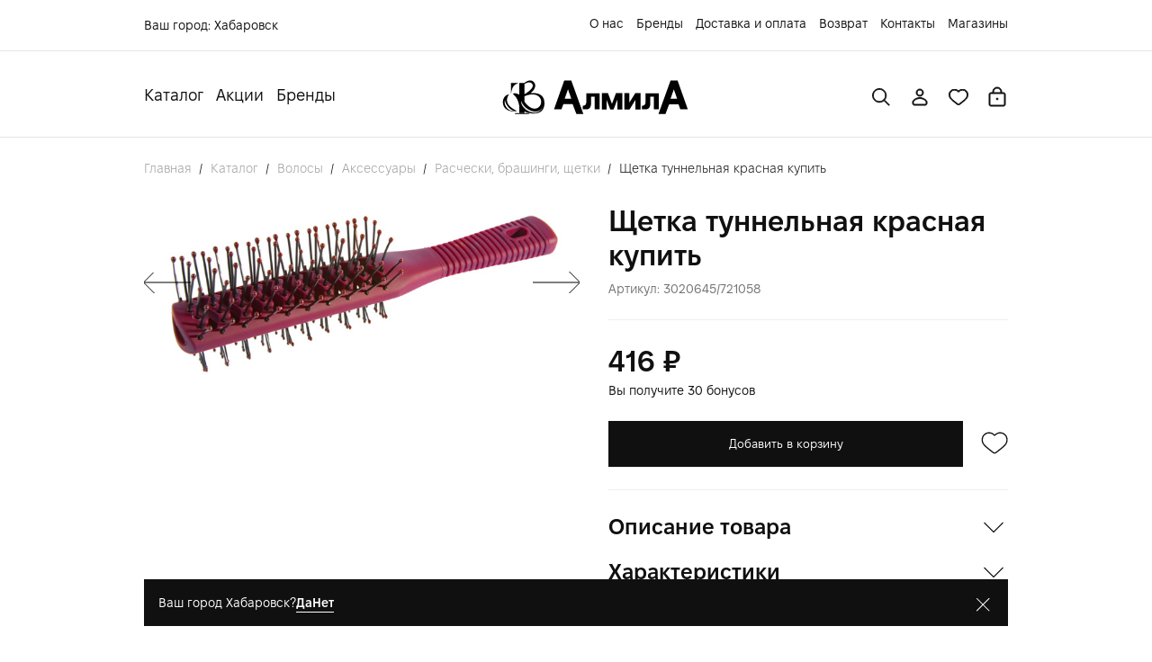

--- FILE ---
content_type: text/html; charset=UTF-8
request_url: https://almila-dv.ru/catalog/volosy/aksessuary/rascheski_brashingi_shchetki/shchetka_tunnelnaya_krasnaya_1/
body_size: 40598
content:
<html>
<head>
    <meta name="viewport" content="width=device-width,initial-scale=1,maximum-scale=1,user-scalable=no">
    <meta http-equiv="X-UA-Compatible" content="IE=edge,chrome=1">
    <meta name="HandheldFriendly" content="true">
    <title>Купить Щетка туннельная красная</title>

    <meta property="og:image" content="http://almila-dv.ru/local/templates/almila/assets/img/og-image.jpg" />
    <meta property="og:image:url" content="http://almila-dv.ru/local/templates/almila/assets/img/og-image.jpg" />
    <meta property="vk:image" content="http://almila-dv.ru/local/templates/almila/assets/img/og-image.jpg" />
    <meta property="vk:image:url" content="http://almila-dv.ru/local/templates/almila/assets/img/og-image.jpg" />
    <meta property="og:title" content="Купить Щетка туннельная красная" />
    <meta property="og:type" content="article" />
    <meta property="og:description" content="Щетка туннельная красная. Купить Щетка туннельная красная с доставкой в магазине Алмила" />
    <meta property="og:image:width" content="718" />
    <meta property="og:image:height" content="160" />
    <meta property="vk:image:width" content="718" />
    <meta property="vk:image:height" content="160" />

                                                                            
    
            
                                

    <link rel="stylesheet" href="https://cdn.jsdelivr.net/npm/swiper@8/swiper-bundle.min.css"
        />
    <link rel="stylesheet" href="https://cdn.jsdelivr.net/npm/@fancyapps/ui@4.0/dist/fancybox.css"
    />

    <link rel="apple-touch-icon-precomposed" sizes="57x57" href="/local/templates/almila/assets/img/favicons/apple-touch-icon-57x57.png" />
    <link rel="apple-touch-icon-precomposed" sizes="114x114" href="/local/templates/almila/assets/img/favicons/apple-touch-icon-114x114.png" />
    <link rel="apple-touch-icon-precomposed" sizes="72x72" href="/local/templates/almila/assets/img/favicons/apple-touch-icon-72x72.png" />
    <link rel="apple-touch-icon-precomposed" sizes="144x144" href="/local/templates/almila/assets/img/favicons/apple-touch-icon-144x144.png" />
    <link rel="apple-touch-icon-precomposed" sizes="60x60" href="/local/templates/almila/assets/img/favicons/apple-touch-icon-60x60.png" />
    <link rel="apple-touch-icon-precomposed" sizes="120x120" href="/local/templates/almila/assets/img/favicons/apple-touch-icon-120x120.png" />
    <link rel="apple-touch-icon-precomposed" sizes="76x76" href="/local/templates/almila/assets/img/favicons/apple-touch-icon-76x76.png" />
    <link rel="apple-touch-icon-precomposed" sizes="152x152" href="/local/templates/almila/assets/img/favicons/apple-touch-icon-152x152.png" />
    <link rel="icon" type="image/png" href="/local/templates/almila/assets/img/favicons/favicon-196x196.png" sizes="196x196" />
    <link rel="icon" type="image/png" href="/local/templates/almila/assets/img/favicons/favicon-96x96.png" sizes="96x96" />
    <link rel="icon" type="image/png" href="/local/templates/almila/assets/img/favicons/favicon-32x32.png" sizes="32x32" />
    <link rel="icon" type="image/png" href="/local/templates/almila/assets/img/favicons/favicon-16x16.png" sizes="16x16" />
    <link rel="icon" type="image/png" href="/local/templates/almila/assets/img/favicons/favicon-128.png" sizes="128x128" />
    <meta name="application-name" content="&nbsp;"/>
    <meta name="msapplication-TileColor" content="#FFFFFF" />
    <meta name="msapplication-TileImage" content="/local/templates/almila/assets/img/favicons/mstile-144x144.png" />
    <meta name="msapplication-square70x70logo" content="/local/templates/almila/assets/img/favicons/mstile-70x70.png" />
    <meta name="msapplication-square150x150logo" content="/local/templates/almila/assets/img/favicons/mstile-150x150.png" />
    <meta name="msapplication-wide310x150logo" content="/local/templates/almila/assets/img/favicons/mstile-310x150.png" />
    <meta name="msapplication-square310x310logo" content="/local/templates/almila/assets/img/favicons/mstile-310x310.png" />

    <meta http-equiv="Content-Type" content="text/html; charset=UTF-8" />
<meta name="robots" content="index, follow" />
<meta name="keywords" content="Косметика для волос, профессиональная косметика для волос, купить косметику для волос в Хабаровске, купить косметику для волос в Комсомольске-на-Амуре" />
<meta name="description" content="Щетка туннельная красная. Купить Щетка туннельная красная с доставкой в магазине Алмила" />
<script data-skip-moving="true">(function(w, d, n) {var cl = "bx-core";var ht = d.documentElement;var htc = ht ? ht.className : undefined;if (htc === undefined || htc.indexOf(cl) !== -1){return;}var ua = n.userAgent;if (/(iPad;)|(iPhone;)/i.test(ua)){cl += " bx-ios";}else if (/Windows/i.test(ua)){cl += ' bx-win';}else if (/Macintosh/i.test(ua)){cl += " bx-mac";}else if (/Linux/i.test(ua) && !/Android/i.test(ua)){cl += " bx-linux";}else if (/Android/i.test(ua)){cl += " bx-android";}cl += (/(ipad|iphone|android|mobile|touch)/i.test(ua) ? " bx-touch" : " bx-no-touch");cl += w.devicePixelRatio && w.devicePixelRatio >= 2? " bx-retina": " bx-no-retina";if (/AppleWebKit/.test(ua)){cl += " bx-chrome";}else if (/Opera/.test(ua)){cl += " bx-opera";}else if (/Firefox/.test(ua)){cl += " bx-firefox";}ht.className = htc ? htc + " " + cl : cl;})(window, document, navigator);</script>

<link href="/bitrix/css/main/themes/green/style.min.css?1682294821334" type="text/css"  rel="stylesheet" />
<link href="/bitrix/js/ui/design-tokens/dist/ui.design-tokens.min.css?173093908623463" type="text/css"  rel="stylesheet" />
<link href="/bitrix/js/ui/fonts/opensans/ui.font.opensans.min.css?16822955622320" type="text/css"  rel="stylesheet" />
<link href="/bitrix/js/main/popup/dist/main.popup.bundle.min.css?173093915226589" type="text/css"  rel="stylesheet" />
<link href="/bitrix/cache/css/s1/almila/template_9e8eeccfbc11f00bbf0089c86493d0c4/template_9e8eeccfbc11f00bbf0089c86493d0c4_v1.css?1731025970126035" type="text/css"  data-template-style="true" rel="stylesheet" />






<script type="module" src="/local/templates/almila/assets/js/classes/Utils.js"></script>
<script type="module" src="/local/templates/almila/assets/js/swiper.js"></script>
<script type="module" src="/local/templates/almila/assets/js/classes/FormValidation.js"></script>
<script type="module" src="/local/templates/almila/assets/js/classes/FormSend.js"></script>
<script type="module" src="/local/templates/almila/assets/js/classes/Basket.js"></script>
<script type="module" src="/local/templates/almila/assets/js/classes/Popup.js"></script>
<script type="module" src="/local/templates/almila/assets/js/classes/Catalog.js"></script>
<script type="module" src="/local/templates/almila/assets/js/classes/UserAddress.js"></script>
<script type="module" src="/local/templates/almila/assets/js/main.js"></script>

    <!-- Yandex.Metrika counter -->
        <noscript><div><img src="https://mc.yandex.ru/watch/95045394" style="position:absolute; left:-9999px;" alt="" /></div></noscript>
    <!-- /Yandex.Metrika counter -->
</head>

<!-- Google tag (gtag.js) -->
<body class="custom-main-scroll" id="main-scroll-bar">

<header class="header">
    <div class="header__wrapper">
        <section class="header__top container">
            <div class="header__logo-block mobile">
                <a href="/">                <img class="header__logo logo" src="/local/templates/almila/assets/img/logo-header.svg" alt="Алмила" width="140" height="36">
                <img class="header__logo logo-dark" src="/local/templates/almila/assets/img/logo-header-dark.svg" alt="Алмила" width="140" height="36">
                </a>            </div>
            <div class="header__city-select">
                Ваш город: <button class="popup-show-btn" type="button" data-popup-id="popup-city-change">Хабаровск</button>
            </div>
            <div class="header__sub-menu desktop">
                
<ul class="menu__list">

        		<li class="menu__item"><a class="menu__link hover-link-underline" href="/about/">О нас</a></li>

    		<li class="menu__item"><a class="menu__link hover-link-underline" href="/brands/">Бренды</a></li>

    		<li class="menu__item"><a class="menu__link hover-link-underline" href="/delivery/">Доставка и оплата</a></li>

    		<li class="menu__item"><a class="menu__link hover-link-underline" href="/refund/">Возврат</a></li>

    		<li class="menu__item"><a class="menu__link hover-link-underline" href="/contacts/">Контакты</a></li>

    		<li class="menu__item"><a class="menu__link hover-link-underline" href="/shops/">Магазины</a></li>


</ul>
            </div>
        </section>
        <section class="header__bottom container">
            <div class="header__main-menu main-menu desktop">
                <div class="main-menu__catalog">
                    <div class="catalog-menu__btn hover-link-underline" data-id="catalog-menu-show">Каталог</div>
                </div>
                
<ul class="menu__list">

        		<li class="menu__item"><a class="menu__link hover-link-underline" href="/sale/">Акции</a></li>

    		<li class="menu__item"><a class="menu__link hover-link-underline" href="/brands/">Бренды</a></li>


</ul>
            </div>
            <div class="header__logo-block desktop">
                <a href="/">                    <img class="header__logo logo" src="/local/templates/almila/assets/img/logo-header.svg" alt="Алмила" width="207" height="38">
                    <img class="header__logo logo-dark" src="/local/templates/almila/assets/img/logo-header-dark.svg" alt="Алмила" width="207" height="38">
                </a>            </div>
            <div class="header__mobile-menu-btn mobile popup-show-btn" data-popup-id="mobile-menu">
                <svg width="20" height="16" viewBox="0 0 20 16" fill="none" xmlns="http://www.w3.org/2000/svg">
                    <path d="M1 1H19M1 8H19M1 15H19" stroke="#101010" stroke-width="1.2" stroke-linecap="round" stroke-linejoin="round"/>
                </svg>
            </div>
            <div class="header__tools">
                <div class="header__tool header__tool--search popup-show-btn" data-popup-id="popup-search">
                    <svg class="tools-svg" width="21" height="21" viewBox="0 0 22 22" fill="none" xmlns="http://www.w3.org/2000/svg">
                        <path fill-rule="evenodd" clip-rule="evenodd" d="M0.501953 8.5C0.501953 4.08172 4.08368 0.5 8.502 0.5C12.9202 0.5 16.502 4.08172 16.502 8.5C16.502 10.529 15.746 12.3823 14.5014 13.7923L20.002 19.2929C20.1972 19.4882 20.1972 19.8047 20.002 20C19.8067 20.1953 19.4901 20.1953 19.2948 20L13.7943 14.4994C12.3843 15.7441 10.531 16.5 8.502 16.5C4.08368 16.5 0.501953 12.9183 0.501953 8.5ZM8.502 1.5C4.63596 1.5 1.50195 4.63401 1.50195 8.5C1.50195 12.366 4.63596 15.5 8.502 15.5C10.4351 15.5 12.1844 14.717 13.4517 13.4497C14.719 12.1825 15.502 10.4331 15.502 8.5C15.502 4.63401 12.3679 1.5 8.502 1.5Z"/>
                    </svg>
                    <span class="visually-hidden">Поиск</span>
                </div>
                                    <button class="header__tool header__tool--personal popup-show-btn" type="button" data-popup-id="popup-auth">
                        <svg class="tools-svg" width="24" height="24" viewBox="0 0 24 24" fill="none" xmlns="http://www.w3.org/2000/svg">
                            <path fill-rule="evenodd" clip-rule="evenodd" d="M16 7C16 9.20914 14.2091 11 12 11C9.79086 11 8 9.20914 8 7C8 4.79086 9.79086 3 12 3C14.2091 3 16 4.79086 16 7ZM15 7C15 8.65686 13.6569 10 12 10C10.3431 10 9 8.65686 9 7C9 5.34315 10.3431 4 12 4C13.6569 4 15 5.34315 15 7Z"/>
                            <path fill-rule="evenodd" clip-rule="evenodd" d="M20 17.1666C20 16.7333 19.8642 16.3074 19.5815 15.979C17.7477 13.8488 15.0313 12.5 12 12.5C8.96866 12.5 6.25235 13.8488 4.41847 15.979C4.13576 16.3074 4 16.7333 4 17.1666V19C4 20.1046 4.89543 21 6 21H18C19.1046 21 20 20.1046 20 19V17.1666ZM18 20C18.5523 20 19 19.5523 19 19V17.1666C19 16.9367 18.9281 16.7527 18.8237 16.6314C17.1717 14.7125 14.728 13.5 12 13.5C9.27202 13.5 6.82833 14.7125 5.17632 16.6314C5.07186 16.7527 5 16.9367 5 17.1666V19C5 19.5523 5.44772 20 6 20H18Z"/>
                        </svg>
                        <span class="visually-hidden">Личный кабинет</span>
                    </button>
                
                <a class="header__tool header__tool--favourites" href="/personal/favourites/">
                    <svg class="tools-svg" width="22" height="18" viewBox="0 0 22 18" fill="none" xmlns="http://www.w3.org/2000/svg">
                        <path fill-rule="evenodd" clip-rule="evenodd" d="M15.4835 0.207642C17.0773 0.207642 18.6061 0.840081 19.7341 1.96612C20.8621 3.09217 21.4972 4.61979 21.5 6.21365C21.5 9.4477 20.3135 10.9912 15.011 15.1807L12.2876 17.2945C11.5299 17.8826 10.4701 17.8826 9.7124 17.2945L6.989 15.1807C1.6865 10.9912 0.5 9.4477 0.5 6.21365C0.50278 4.61979 1.13789 3.09217 2.2659 1.96612C3.39391 0.840081 4.92264 0.207642 6.5165 0.207642C8.14236 0.215362 9.7014 0.855542 10.8635 1.99264L11 2.12142L11.1365 1.99264C12.2986 0.855542 13.8576 0.215362 15.4835 0.207642ZM6.51413 1.20764C7.71502 1.21388 8.87239 1.63078 9.7978 2.38096L10.6415 3.16945C10.8432 3.35803 11.1566 3.35803 11.3584 3.16945L12.2015 2.38153C13.127 1.63099 14.2847 1.21389 15.4858 1.20764C16.8139 1.20827 18.0876 1.73552 19.0276 2.67385C19.9679 3.61253 20.4974 4.88591 20.5 6.21455C20.4999 7.6652 20.2459 8.6406 19.4363 9.7491C18.5692 10.9366 17.0545 12.2915 14.3944 14.3934L11.6745 16.5045C11.2776 16.8126 10.7224 16.8126 10.3255 16.5045L7.60557 14.3934C4.9455 12.2915 3.43081 10.9365 2.56365 9.7491C1.75411 8.6406 1.5001 7.6652 1.5 6.21455C1.50254 4.88591 2.03207 3.61253 2.97239 2.67385C3.91236 1.73552 5.18604 1.20827 6.51413 1.20764Z"/>
                    </svg>
                    <span class="visually-hidden">Избранное</span>
                </a>
                <div class="header__tool header__tool--basket">
                    <div class="header__basket">
                        
<div id="bx_basket2mXn3D" class="bx-basket header-tools__item" data-entity="basket" title="Товары в корзине">
	<!--'start_frame_cache_bx_basket2mXn3D'-->    <button class="header-tools__btn" type="button" onclick="BitrixSmallCart.prototype.openSmallBasket();">
        <div class="header-basket__icon">
            <svg class="tools-svg" width="24" height="24" viewBox="0 0 24 24" fill="none" xmlns="http://www.w3.org/2000/svg">
                <path d="M13 14C13 14.5523 12.5523 15 12 15C11.4477 15 11 14.5523 11 14C11 13.4477 11.4477 13 12 13C12.5523 13 13 13.4477 13 14Z"/>
                <path fill-rule="evenodd" clip-rule="evenodd" d="M12 1C9.23858 1 7 3.23858 7 6V7H5C3.89543 7 3 7.89543 3 9V20C3 21.1046 3.89543 22 5 22H19C20.1046 22 21 21.1046 21 20V9C21 7.89543 20.1046 7 19 7H17V6C17 3.23858 14.7614 1 12 1ZM12 2C9.79086 2 8 3.79086 8 6V7H16V6C16 3.79086 14.2091 2 12 2ZM5 8C4.44772 8 4 8.44772 4 9V20C4 20.5523 4.44772 21 5 21H19C19.5523 21 20 20.5523 20 20V9C20 8.44772 19.5523 8 19 8H5Z"/>
            </svg>
            <span class="visually-hidden">Корзина</span>
        </div>
    </button>
	<div class="popup popup--right popup-small-basket float-basket  empty-basket" data-entity="basket-list" data-role="basket-item-list" tabindex="-1" role="dialog" aria-hidden="true" aria-labelledby="popup_title_basket_list" title="">
		<div class="popup__header">
            <div class="float-basket__tools">
                <a class="popup__title popup__title--basket" id="popup_title_basket_list" href="/personal/cart/" title="Перейти в корзину">Корзина</a>
                <button class="popup__btn popup__btn--right" type="button" value="hide-basket-list" title="Закрыть" aria-label="close" onclick="BitrixSmallCart.prototype.closeSmallBasket();">
                    <span class="visually-hidden">Закрыть</span>
                    <svg width="15" height="15" viewBox="0 0 15 15" fill="none" xmlns="http://www.w3.org/2000/svg">
                        <path d="M13.6599 0.0823779C13.854 -0.0457621 14.1177 -0.0244123 14.2885 0.146448C14.4838 0.341708 14.4838 0.658288 14.2885 0.853558L7.92462 7.21753L14.2885 13.5815C14.4838 13.7768 14.4838 14.0933 14.2885 14.2886C14.0933 14.4839 13.7767 14.4839 13.5814 14.2886L7.21752 7.92463L0.853552 14.2886C0.658292 14.4838 0.341713 14.4838 0.146453 14.2885C-0.0488175 14.0933 -0.0488175 13.7767 0.146453 13.5814L6.51042 7.21753L0.146453 0.853598C-0.0488175 0.658338 -0.0488175 0.341758 0.146453 0.146498C0.341713 -0.0487723 0.658292 -0.0487723 0.853552 0.146498L7.21752 6.51043L13.5814 0.146448C13.6058 0.122038 13.6322 0.100678 13.6599 0.0823779Z" fill="#101010"/>
                    </svg>
                </button>
            </div>
		</div>

		<div class="popup__body" role="document">
			<div class="float-basket__list-wrap float-basket__list-wrap--empty custom-scroll" id="bx_basket2mXn3Dproducts">
                					<div class="float-basket__empty">
                        <svg xmlns="http://www.w3.org/2000/svg" width="64" height="64" viewBox="0 0 64 64" fill="none">
                            <path d="M34.6663 37.3334C34.6663 38.8061 33.4724 40.0001 31.9997 40.0001C30.5269 40.0001 29.333 38.8061 29.333 37.3334C29.333 35.8607 30.5269 34.6667 31.9997 34.6667C33.4724 34.6667 34.6663 35.8607 34.6663 37.3334Z" fill="#101010"/>
                            <path fill-rule="evenodd" clip-rule="evenodd" d="M32 2.66663C24.6362 2.66663 18.6667 8.63617 18.6667 16V18.6666H13.3333C10.3878 18.6666 8 21.0544 8 24V53.3333C8 56.2789 10.3878 58.6666 13.3333 58.6666H50.6667C53.6123 58.6666 56 56.2789 56 53.3333V24C56 21.0544 53.6123 18.6666 50.6667 18.6666H45.3333V16C45.3333 8.63617 39.3637 2.66663 32 2.66663ZM32 5.33329C26.109 5.33329 21.3333 10.1089 21.3333 16V18.6666H42.6667V16C42.6667 10.1089 37.8909 5.33329 32 5.33329ZM13.3333 21.3333C11.8606 21.3333 10.6667 22.5272 10.6667 24V53.3333C10.6667 54.8061 11.8606 56 13.3333 56H50.6667C52.1395 56 53.3333 54.8061 53.3333 53.3333V24C53.3333 22.5272 52.1395 21.3333 50.6667 21.3333H13.3333Z" fill="#101010"/>
                        </svg>
                        <p class="float-basket__empty-msg">Ваша корзина пуста</p>
                        <a class="btn" href="/catalog/">Начать покупки</a>
                    </div>
                			</div>

            <div class="float-basket__footer float-basket__footer--empty">
                            </div>
		</div>
	</div>

	    <!--'end_frame_cache_bx_basket2mXn3D'--></div>

<div class="float-basket-overlay popup-overlay"></div>

                    </div>
                </div>
            </div>
        </section>
    </div>

    <section class="catalog-menu desktop">
        <div class="catalog-menu__wrapper container">
            <div class="catalog-menu__container">
                
    <ul class="catalog-menu__list catalog-menu__topmenu">
    
    
    
        
                            <li class="catalog-menu__item"><a href="/catalog/all/" class="catalog-menu__link catalog-menu__link--main root-item">Все товары</a></li>
            
        
    
    

    
    
        
                            <li class="catalog-menu__item"><a href="/catalog/antiseptiki/" class="catalog-menu__link catalog-menu__link--main root-item">Антисептики</a></li>
            
        
    
    

    
        
        <li class="catalog-menu__item catalog-menu__parent-item">
    <a href="#" class="catalog-menu__link catalog-menu__link--main root-item">Волосы        <svg width="9" height="17" viewBox="0 0 9 17" fill="none" xmlns="http://www.w3.org/2000/svg">
            <path d="M0.545059 16.0484L7.7929 8.80047L0.545059 1.55265C0.520659 1.52824 0.499261 1.50194 0.480961 1.47422C0.35286 1.28014 0.374159 1.0164 0.545059 0.845541C0.69146 0.699101 0.90616 0.662481 1.08676 0.735711C1.14696 0.760121 1.20336 0.796731 1.25216 0.845541L8.85356 8.44697C8.94733 8.54067 9 8.66787 9 8.80047C9 8.93307 8.94733 9.06027 8.85356 9.15407L1.25216 16.7555C1.05686 16.9508 0.740359 16.9508 0.545059 16.7555C0.349758 16.5602 0.349758 16.2436 0.545059 16.0484Z" fill="white"/>
        </svg>
    </a>
    <ul class="catalog-menu__list catalog-menu__submenu submenu-level-1">
    <a class="catalog-menu__title" href="/catalog/volosy/">Волосы</a>
    
    
    

    
        
        <li class="catalog-menu__item catalog-menu__parent-item child">
    <a href="/catalog/volosy/aksessuary/" class="catalog-menu__link parent">Аксессуары        <svg width="9" height="17" viewBox="0 0 9 17" fill="none" xmlns="http://www.w3.org/2000/svg">
            <path d="M0.545059 16.0484L7.7929 8.80047L0.545059 1.55265C0.520659 1.52824 0.499261 1.50194 0.480961 1.47422C0.35286 1.28014 0.374159 1.0164 0.545059 0.845541C0.69146 0.699101 0.90616 0.662481 1.08676 0.735711C1.14696 0.760121 1.20336 0.796731 1.25216 0.845541L8.85356 8.44697C8.94733 8.54067 9 8.66787 9 8.80047C9 8.93307 8.94733 9.06027 8.85356 9.15407L1.25216 16.7555C1.05686 16.9508 0.740359 16.9508 0.545059 16.7555C0.349758 16.5602 0.349758 16.2436 0.545059 16.0484Z" fill="white"/>
        </svg>
    </a>
    <ul class="catalog-menu__submenu submenu-level-2">
    <a class="catalog-menu__title" href="/catalog/volosy/aksessuary/">Аксессуары</a>
    
    
    

    
    
        
                            <li class="catalog-menu__item"><a href="/catalog/volosy/aksessuary/dozatory/" class="catalog-menu__link">Дозаторы</a></li>
            
        
    
    

    
    
        
                            <li class="catalog-menu__item"><a href="/catalog/volosy/aksessuary/zazhimy/" class="catalog-menu__link">Зажимы</a></li>
            
        
    
    

    
    
        
                            <li class="catalog-menu__item"><a href="/catalog/volosy/aksessuary/kisti_i_aksessuary/" class="catalog-menu__link">Кисти и аксессуары</a></li>
            
        
    
    

    
    
        
                            <li class="catalog-menu__item"><a href="/catalog/volosy/aksessuary/penyuary/" class="catalog-menu__link">Пеньюары</a></li>
            
        
    
    

    
    
        
                            <li class="catalog-menu__item"><a href="/catalog/volosy/aksessuary/raspyliteli_dlya_vody/" class="catalog-menu__link">Распылители для воды</a></li>
            
        
    
    

    
    
        
                            <li class="catalog-menu__item item-selected"><a href="/catalog/volosy/aksessuary/rascheski_brashingi_shchetki/" class="catalog-menu__link">Расчески, брашинги, щетки</a></li>
            
        
    
    

    
    
        
                            <li class="catalog-menu__item"><a href="/catalog/volosy/aksessuary/fartuki/" class="catalog-menu__link">Фартуки</a></li>
            
        
    
    

    
    
        
                            <li class="catalog-menu__item"><a href="/catalog/volosy/aksessuary/chemodany_i_sumki/" class="catalog-menu__link">Чемоданы и сумки</a></li>
            
        
    
    

            </ul></li>    
    
        
                            <li class="catalog-menu__item"><a href="/catalog/volosy/zavivka_vypryamlenie/" class="catalog-menu__link">Завивка / Выпрямление</a></li>
            
        
    
    

    
    
        
                            <li class="catalog-menu__item"><a href="/catalog/volosy/instrumenty/" class="catalog-menu__link">Инструменты</a></li>
            
        
    
    

    
    
        
                            <li class="catalog-menu__item"><a href="/catalog/volosy/lechenie/" class="catalog-menu__link">Лечение</a></li>
            
        
    
    

    
    
        
                            <li class="catalog-menu__item"><a href="/catalog/volosy/moe_solntse/" class="catalog-menu__link">Мое солнце</a></li>
            
        
    
    

    
    
        
                            <li class="catalog-menu__item"><a href="/catalog/volosy/nabory/" class="catalog-menu__link">Наборы</a></li>
            
        
    
    

    
        
        <li class="catalog-menu__item catalog-menu__parent-item child">
    <a href="/catalog/volosy/okrashivanie/" class="catalog-menu__link parent">Окрашивание        <svg width="9" height="17" viewBox="0 0 9 17" fill="none" xmlns="http://www.w3.org/2000/svg">
            <path d="M0.545059 16.0484L7.7929 8.80047L0.545059 1.55265C0.520659 1.52824 0.499261 1.50194 0.480961 1.47422C0.35286 1.28014 0.374159 1.0164 0.545059 0.845541C0.69146 0.699101 0.90616 0.662481 1.08676 0.735711C1.14696 0.760121 1.20336 0.796731 1.25216 0.845541L8.85356 8.44697C8.94733 8.54067 9 8.66787 9 8.80047C9 8.93307 8.94733 9.06027 8.85356 9.15407L1.25216 16.7555C1.05686 16.9508 0.740359 16.9508 0.545059 16.7555C0.349758 16.5602 0.349758 16.2436 0.545059 16.0484Z" fill="white"/>
        </svg>
    </a>
    <ul class="catalog-menu__submenu submenu-level-2">
    <a class="catalog-menu__title" href="/catalog/volosy/okrashivanie/">Окрашивание</a>
    
    
    

    
    
        
                            <li class="catalog-menu__item"><a href="/catalog/volosy/okrashivanie/zashchita_vosstanovlenie/" class="catalog-menu__link">Защита, восстановление</a></li>
            
        
    
    

    
    
        
                            <li class="catalog-menu__item"><a href="/catalog/volosy/okrashivanie/kraski/" class="catalog-menu__link">Краски</a></li>
            
        
    
    

    
    
        
                            <li class="catalog-menu__item"><a href="/catalog/volosy/okrashivanie/oksidanty_i_okisliteli/" class="catalog-menu__link">Оксиданты и окислители</a></li>
            
        
    
    

    
    
        
                            <li class="catalog-menu__item"><a href="/catalog/volosy/okrashivanie/osvetliteli/" class="catalog-menu__link">Осветлители</a></li>
            
        
    
    

    
    
        
                            <li class="catalog-menu__item"><a href="/catalog/volosy/okrashivanie/pigmenty_pryamogo_deystviya/" class="catalog-menu__link">Пигменты прямого действия</a></li>
            
        
    
    

    
    
        
                            <li class="catalog-menu__item"><a href="/catalog/volosy/okrashivanie/stabilizator_tsveta/" class="catalog-menu__link">Стабилизатор цвета</a></li>
            
        
    
    

    
    
        
                            <li class="catalog-menu__item"><a href="/catalog/volosy/okrashivanie/tonirovanie_ottenochnye/" class="catalog-menu__link">Тонирование, оттеночные</a></li>
            
        
    
    

    
    
        
                            <li class="catalog-menu__item"><a href="/catalog/volosy/okrashivanie/udalenie_kraski_s_kozhi/" class="catalog-menu__link">Удаление краски с кожи</a></li>
            
        
    
    

            </ul></li>    
    
        
                            <li class="catalog-menu__item"><a href="/catalog/volosy/protsedury_dlya_volos/" class="catalog-menu__link">Процедуры для волос</a></li>
            
        
    
    

    
    
        
                            <li class="catalog-menu__item"><a href="/catalog/volosy/tekhnicheskie_sredstva/" class="catalog-menu__link">Технические средства</a></li>
            
        
    
    

    
        
        <li class="catalog-menu__item catalog-menu__parent-item child">
    <a href="/catalog/volosy/ukladka_stayling/" class="catalog-menu__link parent">Укладка, стайлинг        <svg width="9" height="17" viewBox="0 0 9 17" fill="none" xmlns="http://www.w3.org/2000/svg">
            <path d="M0.545059 16.0484L7.7929 8.80047L0.545059 1.55265C0.520659 1.52824 0.499261 1.50194 0.480961 1.47422C0.35286 1.28014 0.374159 1.0164 0.545059 0.845541C0.69146 0.699101 0.90616 0.662481 1.08676 0.735711C1.14696 0.760121 1.20336 0.796731 1.25216 0.845541L8.85356 8.44697C8.94733 8.54067 9 8.66787 9 8.80047C9 8.93307 8.94733 9.06027 8.85356 9.15407L1.25216 16.7555C1.05686 16.9508 0.740359 16.9508 0.545059 16.7555C0.349758 16.5602 0.349758 16.2436 0.545059 16.0484Z" fill="white"/>
        </svg>
    </a>
    <ul class="catalog-menu__submenu submenu-level-2">
    <a class="catalog-menu__title" href="/catalog/volosy/ukladka_stayling/">Укладка, стайлинг</a>
    
    
    

    
    
        
                            <li class="catalog-menu__item"><a href="/catalog/volosy/ukladka_stayling/blesk/" class="catalog-menu__link">Блеск</a></li>
            
        
    
    

    
    
        
                            <li class="catalog-menu__item"><a href="/catalog/volosy/ukladka_stayling/vosk/" class="catalog-menu__link">Воск</a></li>
            
        
    
    

    
    
        
                            <li class="catalog-menu__item"><a href="/catalog/volosy/ukladka_stayling/geli/" class="catalog-menu__link">Гели</a></li>
            
        
    
    

    
    
        
                            <li class="catalog-menu__item"><a href="/catalog/volosy/ukladka_stayling/glina/" class="catalog-menu__link">Глина</a></li>
            
        
    
    

    
    
        
                            <li class="catalog-menu__item"><a href="/catalog/volosy/ukladka_stayling/kremy/" class="catalog-menu__link">Кремы</a></li>
            
        
    
    

    
    
        
                            <li class="catalog-menu__item"><a href="/catalog/volosy/ukladka_stayling/laki/" class="catalog-menu__link">Лаки</a></li>
            
        
    
    

    
    
        
                            <li class="catalog-menu__item"><a href="/catalog/volosy/ukladka_stayling/muzhskoy_stayling/" class="catalog-menu__link">Мужской стайлинг</a></li>
            
        
    
    

    
    
        
                            <li class="catalog-menu__item"><a href="/catalog/volosy/ukladka_stayling/mussy_penki/" class="catalog-menu__link">Муссы / Пенки</a></li>
            
        
    
    

    
    
        
                            <li class="catalog-menu__item"><a href="/catalog/volosy/ukladka_stayling/pudry/" class="catalog-menu__link">Пудры</a></li>
            
        
    
    

    
    
        
                            <li class="catalog-menu__item"><a href="/catalog/volosy/ukladka_stayling/sprei/" class="catalog-menu__link">Спреи</a></li>
            
        
    
    

    
    
        
                            <li class="catalog-menu__item"><a href="/catalog/volosy/ukladka_stayling/teksturiruyushchie_sredstva/" class="catalog-menu__link">Текстурирующие средства</a></li>
            
        
    
    

    
    
        
                            <li class="catalog-menu__item"><a href="/catalog/volosy/ukladka_stayling/flyuidy/" class="catalog-menu__link">Флюиды</a></li>
            
        
    
    

            </ul></li>    
        
        <li class="catalog-menu__item catalog-menu__parent-item child">
    <a href="/catalog/volosy/ukhod/" class="catalog-menu__link parent">Уход        <svg width="9" height="17" viewBox="0 0 9 17" fill="none" xmlns="http://www.w3.org/2000/svg">
            <path d="M0.545059 16.0484L7.7929 8.80047L0.545059 1.55265C0.520659 1.52824 0.499261 1.50194 0.480961 1.47422C0.35286 1.28014 0.374159 1.0164 0.545059 0.845541C0.69146 0.699101 0.90616 0.662481 1.08676 0.735711C1.14696 0.760121 1.20336 0.796731 1.25216 0.845541L8.85356 8.44697C8.94733 8.54067 9 8.66787 9 8.80047C9 8.93307 8.94733 9.06027 8.85356 9.15407L1.25216 16.7555C1.05686 16.9508 0.740359 16.9508 0.545059 16.7555C0.349758 16.5602 0.349758 16.2436 0.545059 16.0484Z" fill="white"/>
        </svg>
    </a>
    <ul class="catalog-menu__submenu submenu-level-2">
    <a class="catalog-menu__title" href="/catalog/volosy/ukhod/">Уход</a>
    
    
    

    
    
        
                            <li class="catalog-menu__item"><a href="/catalog/volosy/ukhod/gliny/" class="catalog-menu__link">Глины</a></li>
            
        
    
    

    
    
        
                            <li class="catalog-menu__item"><a href="/catalog/volosy/ukhod/konditsionery_balzamy/" class="catalog-menu__link">Кондиционеры, бальзамы</a></li>
            
        
    
    

    
    
        
                            <li class="catalog-menu__item"><a href="/catalog/volosy/ukhod/kremy_1/" class="catalog-menu__link">Кремы</a></li>
            
        
    
    

    
    
        
                            <li class="catalog-menu__item"><a href="/catalog/volosy/ukhod/maski/" class="catalog-menu__link">Маски</a></li>
            
        
    
    

    
    
        
                            <li class="catalog-menu__item"><a href="/catalog/volosy/ukhod/masla/" class="catalog-menu__link">Масла</a></li>
            
        
    
    

    
    
        
                            <li class="catalog-menu__item"><a href="/catalog/volosy/ukhod/nabory_1/" class="catalog-menu__link">Наборы</a></li>
            
        
    
    

    
    
        
                            <li class="catalog-menu__item"><a href="/catalog/volosy/ukhod/penki_mussy/" class="catalog-menu__link">Пенки, муссы</a></li>
            
        
    
    

    
    
        
                            <li class="catalog-menu__item"><a href="/catalog/volosy/ukhod/sprei_1/" class="catalog-menu__link">Спреи</a></li>
            
        
    
    

    
    
        
                            <li class="catalog-menu__item"><a href="/catalog/volosy/ukhod/syvorotki/" class="catalog-menu__link">Сыворотки</a></li>
            
        
    
    

    
    
        
                            <li class="catalog-menu__item"><a href="/catalog/volosy/ukhod/toniki_losony/" class="catalog-menu__link">Тоники, лосьоны</a></li>
            
        
    
    

    
    
        
                            <li class="catalog-menu__item"><a href="/catalog/volosy/ukhod/fillery/" class="catalog-menu__link">Филлеры</a></li>
            
        
    
    

    
    
        
                            <li class="catalog-menu__item"><a href="/catalog/volosy/ukhod/flyuidy_1/" class="catalog-menu__link">Флюиды</a></li>
            
        
    
    

    
    
        
                            <li class="catalog-menu__item"><a href="/catalog/volosy/ukhod/shampuni/" class="catalog-menu__link">Шампуни</a></li>
            
        
    
    

            </ul></li></ul></li>    
        
        <li class="catalog-menu__item catalog-menu__parent-item">
    <a href="#" class="catalog-menu__link catalog-menu__link--main root-item">Парфюм        <svg width="9" height="17" viewBox="0 0 9 17" fill="none" xmlns="http://www.w3.org/2000/svg">
            <path d="M0.545059 16.0484L7.7929 8.80047L0.545059 1.55265C0.520659 1.52824 0.499261 1.50194 0.480961 1.47422C0.35286 1.28014 0.374159 1.0164 0.545059 0.845541C0.69146 0.699101 0.90616 0.662481 1.08676 0.735711C1.14696 0.760121 1.20336 0.796731 1.25216 0.845541L8.85356 8.44697C8.94733 8.54067 9 8.66787 9 8.80047C9 8.93307 8.94733 9.06027 8.85356 9.15407L1.25216 16.7555C1.05686 16.9508 0.740359 16.9508 0.545059 16.7555C0.349758 16.5602 0.349758 16.2436 0.545059 16.0484Z" fill="white"/>
        </svg>
    </a>
    <ul class="catalog-menu__list catalog-menu__submenu submenu-level-1">
    <a class="catalog-menu__title" href="/catalog/parfyum/">Парфюм</a>
    
    
    

    
    
        
                            <li class="catalog-menu__item"><a href="/catalog/parfyum/dlya_zhenshchin/" class="catalog-menu__link">Для женщин</a></li>
            
        
    
    

    
    
        
                            <li class="catalog-menu__item"><a href="/catalog/parfyum/dlya_muzhchin/" class="catalog-menu__link">Для мужчин</a></li>
            
        
    
    

            </ul></li>    
    
        
                            <li class="catalog-menu__item"><a href="/catalog/dlya_detey/" class="catalog-menu__link catalog-menu__link--main root-item">Для детей</a></li>
            
        
    
    

    
        
        <li class="catalog-menu__item catalog-menu__parent-item">
    <a href="#" class="catalog-menu__link catalog-menu__link--main root-item">Лицо        <svg width="9" height="17" viewBox="0 0 9 17" fill="none" xmlns="http://www.w3.org/2000/svg">
            <path d="M0.545059 16.0484L7.7929 8.80047L0.545059 1.55265C0.520659 1.52824 0.499261 1.50194 0.480961 1.47422C0.35286 1.28014 0.374159 1.0164 0.545059 0.845541C0.69146 0.699101 0.90616 0.662481 1.08676 0.735711C1.14696 0.760121 1.20336 0.796731 1.25216 0.845541L8.85356 8.44697C8.94733 8.54067 9 8.66787 9 8.80047C9 8.93307 8.94733 9.06027 8.85356 9.15407L1.25216 16.7555C1.05686 16.9508 0.740359 16.9508 0.545059 16.7555C0.349758 16.5602 0.349758 16.2436 0.545059 16.0484Z" fill="white"/>
        </svg>
    </a>
    <ul class="catalog-menu__list catalog-menu__submenu submenu-level-1">
    <a class="catalog-menu__title" href="/catalog/litso/">Лицо</a>
    
    
    

    
        
        <li class="catalog-menu__item catalog-menu__parent-item child">
    <a href="/catalog/litso/glaza/" class="catalog-menu__link parent">Глаза        <svg width="9" height="17" viewBox="0 0 9 17" fill="none" xmlns="http://www.w3.org/2000/svg">
            <path d="M0.545059 16.0484L7.7929 8.80047L0.545059 1.55265C0.520659 1.52824 0.499261 1.50194 0.480961 1.47422C0.35286 1.28014 0.374159 1.0164 0.545059 0.845541C0.69146 0.699101 0.90616 0.662481 1.08676 0.735711C1.14696 0.760121 1.20336 0.796731 1.25216 0.845541L8.85356 8.44697C8.94733 8.54067 9 8.66787 9 8.80047C9 8.93307 8.94733 9.06027 8.85356 9.15407L1.25216 16.7555C1.05686 16.9508 0.740359 16.9508 0.545059 16.7555C0.349758 16.5602 0.349758 16.2436 0.545059 16.0484Z" fill="white"/>
        </svg>
    </a>
    <ul class="catalog-menu__submenu submenu-level-2">
    <a class="catalog-menu__title" href="/catalog/litso/glaza/">Глаза</a>
    
    
    

    
    
        
                            <li class="catalog-menu__item"><a href="/catalog/litso/glaza/brovi_resnitsy/" class="catalog-menu__link">Брови / Ресницы</a></li>
            
        
    
    

    
    
        
                            <li class="catalog-menu__item"><a href="/catalog/litso/glaza/kraska_dlya_brovey_resnits/" class="catalog-menu__link">Краска для бровей, ресниц</a></li>
            
        
    
    

            </ul></li>    
    
        
                            <li class="catalog-menu__item"><a href="/catalog/litso/guby/" class="catalog-menu__link">Губы</a></li>
            
        
    
    

    
    
        
                            <li class="catalog-menu__item"><a href="/catalog/litso/zuby/" class="catalog-menu__link">Зубы</a></li>
            
        
    
    

    
    
        
                            <li class="catalog-menu__item"><a href="/catalog/litso/ukhod_za_litsom/" class="catalog-menu__link">Уход за лицом</a></li>
            
        
    
    

            </ul></li>    
        
        <li class="catalog-menu__item catalog-menu__parent-item">
    <a href="#" class="catalog-menu__link catalog-menu__link--main root-item">Для мужчин        <svg width="9" height="17" viewBox="0 0 9 17" fill="none" xmlns="http://www.w3.org/2000/svg">
            <path d="M0.545059 16.0484L7.7929 8.80047L0.545059 1.55265C0.520659 1.52824 0.499261 1.50194 0.480961 1.47422C0.35286 1.28014 0.374159 1.0164 0.545059 0.845541C0.69146 0.699101 0.90616 0.662481 1.08676 0.735711C1.14696 0.760121 1.20336 0.796731 1.25216 0.845541L8.85356 8.44697C8.94733 8.54067 9 8.66787 9 8.80047C9 8.93307 8.94733 9.06027 8.85356 9.15407L1.25216 16.7555C1.05686 16.9508 0.740359 16.9508 0.545059 16.7555C0.349758 16.5602 0.349758 16.2436 0.545059 16.0484Z" fill="white"/>
        </svg>
    </a>
    <ul class="catalog-menu__list catalog-menu__submenu submenu-level-1">
    <a class="catalog-menu__title" href="/catalog/dlya_muzhchin_1/">Для мужчин</a>
    
    
    

    
    
        
                            <li class="catalog-menu__item"><a href="/catalog/dlya_muzhchin_1/brite/" class="catalog-menu__link">Бритье</a></li>
            
        
    
    

    
    
        
                            <li class="catalog-menu__item"><a href="/catalog/dlya_muzhchin_1/kraska_dlya_muzhchin/" class="catalog-menu__link">Краска для мужчин</a></li>
            
        
    
    

    
    
        
                            <li class="catalog-menu__item"><a href="/catalog/dlya_muzhchin_1/nabory_2/" class="catalog-menu__link">Наборы</a></li>
            
        
    
    

    
    
        
                            <li class="catalog-menu__item"><a href="/catalog/dlya_muzhchin_1/stayling/" class="catalog-menu__link">Стайлинг</a></li>
            
        
    
    

    
    
        
                            <li class="catalog-menu__item"><a href="/catalog/dlya_muzhchin_1/ukhod_za_borodoy/" class="catalog-menu__link">Уход за бородой</a></li>
            
        
    
    

    
    
        
                            <li class="catalog-menu__item"><a href="/catalog/dlya_muzhchin_1/ukhod_za_volosami/" class="catalog-menu__link">Уход за волосами</a></li>
            
        
    
    

    
    
        
                            <li class="catalog-menu__item"><a href="/catalog/dlya_muzhchin_1/ukhod_za_litsom_i_telom/" class="catalog-menu__link">Уход за лицом и телом</a></li>
            
        
    
    

            </ul></li>    
    
        
                            <li class="catalog-menu__item"><a href="/catalog/manikyur_pedikyur/" class="catalog-menu__link catalog-menu__link--main root-item">Маникюр, педикюр</a></li>
            
        
    
    

    
        
        <li class="catalog-menu__item catalog-menu__parent-item">
    <a href="#" class="catalog-menu__link catalog-menu__link--main root-item">Наборы        <svg width="9" height="17" viewBox="0 0 9 17" fill="none" xmlns="http://www.w3.org/2000/svg">
            <path d="M0.545059 16.0484L7.7929 8.80047L0.545059 1.55265C0.520659 1.52824 0.499261 1.50194 0.480961 1.47422C0.35286 1.28014 0.374159 1.0164 0.545059 0.845541C0.69146 0.699101 0.90616 0.662481 1.08676 0.735711C1.14696 0.760121 1.20336 0.796731 1.25216 0.845541L8.85356 8.44697C8.94733 8.54067 9 8.66787 9 8.80047C9 8.93307 8.94733 9.06027 8.85356 9.15407L1.25216 16.7555C1.05686 16.9508 0.740359 16.9508 0.545059 16.7555C0.349758 16.5602 0.349758 16.2436 0.545059 16.0484Z" fill="white"/>
        </svg>
    </a>
    <ul class="catalog-menu__list catalog-menu__submenu submenu-level-1">
    <a class="catalog-menu__title" href="/catalog/nabory_3/">Наборы</a>
    
    
    

    
    
        
                            <li class="catalog-menu__item"><a href="/catalog/nabory_3/kosmeticheskie/" class="catalog-menu__link">Косметические</a></li>
            
        
    
    

    
    
        
                            <li class="catalog-menu__item"><a href="/catalog/nabory_3/trevel_formaty/" class="catalog-menu__link">Тревел-форматы</a></li>
            
        
    
    

            </ul></li>    
        
        <li class="catalog-menu__item catalog-menu__parent-item">
    <a href="#" class="catalog-menu__link catalog-menu__link--main root-item">Приборы        <svg width="9" height="17" viewBox="0 0 9 17" fill="none" xmlns="http://www.w3.org/2000/svg">
            <path d="M0.545059 16.0484L7.7929 8.80047L0.545059 1.55265C0.520659 1.52824 0.499261 1.50194 0.480961 1.47422C0.35286 1.28014 0.374159 1.0164 0.545059 0.845541C0.69146 0.699101 0.90616 0.662481 1.08676 0.735711C1.14696 0.760121 1.20336 0.796731 1.25216 0.845541L8.85356 8.44697C8.94733 8.54067 9 8.66787 9 8.80047C9 8.93307 8.94733 9.06027 8.85356 9.15407L1.25216 16.7555C1.05686 16.9508 0.740359 16.9508 0.545059 16.7555C0.349758 16.5602 0.349758 16.2436 0.545059 16.0484Z" fill="white"/>
        </svg>
    </a>
    <ul class="catalog-menu__list catalog-menu__submenu submenu-level-1">
    <a class="catalog-menu__title" href="/catalog/pribory_1/">Приборы</a>
    
    
    

    
    
        
                            <li class="catalog-menu__item"><a href="/catalog/pribory_1/mashinki_dlya_strizhki_volos/" class="catalog-menu__link">Машинки для стрижки волос</a></li>
            
        
    
    

    
    
        
                            <li class="catalog-menu__item"><a href="/catalog/pribory_1/ployki/" class="catalog-menu__link">Плойки</a></li>
            
        
    
    

    
    
        
                            <li class="catalog-menu__item"><a href="/catalog/pribory_1/feny_dlya_volos/" class="catalog-menu__link">Фены для волос</a></li>
            
        
    
    

    
    
        
                            <li class="catalog-menu__item"><a href="/catalog/pribory_1/shchiptsy_vypryamiteli/" class="catalog-menu__link">Щипцы, выпрямители</a></li>
            
        
    
    

            </ul></li>    
        
        <li class="catalog-menu__item catalog-menu__parent-item">
    <a href="#" class="catalog-menu__link catalog-menu__link--main root-item">Расходные материалы        <svg width="9" height="17" viewBox="0 0 9 17" fill="none" xmlns="http://www.w3.org/2000/svg">
            <path d="M0.545059 16.0484L7.7929 8.80047L0.545059 1.55265C0.520659 1.52824 0.499261 1.50194 0.480961 1.47422C0.35286 1.28014 0.374159 1.0164 0.545059 0.845541C0.69146 0.699101 0.90616 0.662481 1.08676 0.735711C1.14696 0.760121 1.20336 0.796731 1.25216 0.845541L8.85356 8.44697C8.94733 8.54067 9 8.66787 9 8.80047C9 8.93307 8.94733 9.06027 8.85356 9.15407L1.25216 16.7555C1.05686 16.9508 0.740359 16.9508 0.545059 16.7555C0.349758 16.5602 0.349758 16.2436 0.545059 16.0484Z" fill="white"/>
        </svg>
    </a>
    <ul class="catalog-menu__list catalog-menu__submenu submenu-level-1">
    <a class="catalog-menu__title" href="/catalog/raskhodnye_materialy/">Расходные материалы</a>
    
    
    

    
    
        
                            <li class="catalog-menu__item"><a href="/catalog/raskhodnye_materialy/vorotnichki/" class="catalog-menu__link">Воротнички</a></li>
            
        
    
    

    
    
        
                            <li class="catalog-menu__item"><a href="/catalog/raskhodnye_materialy/penyuary_1/" class="catalog-menu__link">Пеньюары</a></li>
            
        
    
    

    
    
        
                            <li class="catalog-menu__item"><a href="/catalog/raskhodnye_materialy/polotentsa/" class="catalog-menu__link">Полотенца</a></li>
            
        
    
    

    
    
        
                            <li class="catalog-menu__item"><a href="/catalog/raskhodnye_materialy/prostyni/" class="catalog-menu__link">Простыни</a></li>
            
        
    
    

    
    
        
                            <li class="catalog-menu__item"><a href="/catalog/raskhodnye_materialy/salfetki/" class="catalog-menu__link">Салфетки</a></li>
            
        
    
    

    
    
        
                            <li class="catalog-menu__item"><a href="/catalog/raskhodnye_materialy/folga/" class="catalog-menu__link">Фольга</a></li>
            
        
    
    

    
    
        
                            <li class="catalog-menu__item"><a href="/catalog/raskhodnye_materialy/shapochki/" class="catalog-menu__link">Шапочки</a></li>
            
        
    
    

            </ul></li>    
        
        <li class="catalog-menu__item catalog-menu__parent-item">
    <a href="#" class="catalog-menu__link catalog-menu__link--main root-item">Тело        <svg width="9" height="17" viewBox="0 0 9 17" fill="none" xmlns="http://www.w3.org/2000/svg">
            <path d="M0.545059 16.0484L7.7929 8.80047L0.545059 1.55265C0.520659 1.52824 0.499261 1.50194 0.480961 1.47422C0.35286 1.28014 0.374159 1.0164 0.545059 0.845541C0.69146 0.699101 0.90616 0.662481 1.08676 0.735711C1.14696 0.760121 1.20336 0.796731 1.25216 0.845541L8.85356 8.44697C8.94733 8.54067 9 8.66787 9 8.80047C9 8.93307 8.94733 9.06027 8.85356 9.15407L1.25216 16.7555C1.05686 16.9508 0.740359 16.9508 0.545059 16.7555C0.349758 16.5602 0.349758 16.2436 0.545059 16.0484Z" fill="white"/>
        </svg>
    </a>
    <ul class="catalog-menu__list catalog-menu__submenu submenu-level-1">
    <a class="catalog-menu__title" href="/catalog/telo/">Тело</a>
    
    
    

    
    
        
                            <li class="catalog-menu__item"><a href="/catalog/telo/depilyatsiya_i_shugaring/" class="catalog-menu__link">Депиляция и шугаринг</a></li>
            
        
    
    

    
        
        <li class="catalog-menu__item catalog-menu__parent-item child">
    <a href="/catalog/telo/sredstva_dlya_zagara/" class="catalog-menu__link parent">Средства для загара        <svg width="9" height="17" viewBox="0 0 9 17" fill="none" xmlns="http://www.w3.org/2000/svg">
            <path d="M0.545059 16.0484L7.7929 8.80047L0.545059 1.55265C0.520659 1.52824 0.499261 1.50194 0.480961 1.47422C0.35286 1.28014 0.374159 1.0164 0.545059 0.845541C0.69146 0.699101 0.90616 0.662481 1.08676 0.735711C1.14696 0.760121 1.20336 0.796731 1.25216 0.845541L8.85356 8.44697C8.94733 8.54067 9 8.66787 9 8.80047C9 8.93307 8.94733 9.06027 8.85356 9.15407L1.25216 16.7555C1.05686 16.9508 0.740359 16.9508 0.545059 16.7555C0.349758 16.5602 0.349758 16.2436 0.545059 16.0484Z" fill="white"/>
        </svg>
    </a>
    <ul class="catalog-menu__submenu submenu-level-2">
    <a class="catalog-menu__title" href="/catalog/telo/sredstva_dlya_zagara/">Средства для загара</a>
    
    
    

    
    
        
                            <li class="catalog-menu__item"><a href="/catalog/telo/sredstva_dlya_zagara/kremy_dlya_zagara/" class="catalog-menu__link">Кремы для загара</a></li>
            
        
    
    

            </ul></li>    
    
        
                            <li class="catalog-menu__item"><a href="/catalog/telo/sterilizator_instrumentov/" class="catalog-menu__link">Стерилизатор инструментов</a></li>
            
        
    
    

    
    
        
                            <li class="catalog-menu__item"><a href="/catalog/telo/ukhod_za_rukami/" class="catalog-menu__link">Уход за руками</a></li>
            
        
    
    

    
        
        <li class="catalog-menu__item catalog-menu__parent-item child">
    <a href="/catalog/telo/ukhod_za_telom/" class="catalog-menu__link parent">Уход за телом        <svg width="9" height="17" viewBox="0 0 9 17" fill="none" xmlns="http://www.w3.org/2000/svg">
            <path d="M0.545059 16.0484L7.7929 8.80047L0.545059 1.55265C0.520659 1.52824 0.499261 1.50194 0.480961 1.47422C0.35286 1.28014 0.374159 1.0164 0.545059 0.845541C0.69146 0.699101 0.90616 0.662481 1.08676 0.735711C1.14696 0.760121 1.20336 0.796731 1.25216 0.845541L8.85356 8.44697C8.94733 8.54067 9 8.66787 9 8.80047C9 8.93307 8.94733 9.06027 8.85356 9.15407L1.25216 16.7555C1.05686 16.9508 0.740359 16.9508 0.545059 16.7555C0.349758 16.5602 0.349758 16.2436 0.545059 16.0484Z" fill="white"/>
        </svg>
    </a>
    <ul class="catalog-menu__submenu submenu-level-2">
    <a class="catalog-menu__title" href="/catalog/telo/ukhod_za_telom/">Уход за телом</a>
    
    
    

    
    
        
                            <li class="catalog-menu__item"><a href="/catalog/telo/ukhod_za_telom/sredstva_dlya_vanny_i_dusha/" class="catalog-menu__link">Средства для ванны и душа</a></li>
            
        
    
    

    
    
        
                            <li class="catalog-menu__item"><a href="/catalog/telo/ukhod_za_telom/ukhod_1/" class="catalog-menu__link">Уход</a></li>
            
        
    
    

            </ul></li></ul></li>    
    </ul>
    <div class="menu-clear-left"></div>
            </div>
        </div>
    </section>

            <div class="content__page-title page-title">
            <div class="page-title__wrap">
                <div class="page-title__container container">
                    <div class="page-title__breadcrumb">
                        <div class="breadcrumb-list" itemscope itemtype="http://schema.org/BreadcrumbList">
			<div class="breadcrumb-item" id="bx_breadcrumb_0" itemprop="itemListElement" itemscope itemtype="http://schema.org/ListItem">
				
				<a href="/" title="Главная" itemprop="item">
					<span itemprop="name">Главная</span>
				</a>
				<meta itemprop="position" content="1" />
			</div>
			<div class="breadcrumb-item" id="bx_breadcrumb_1" itemprop="itemListElement" itemscope itemtype="http://schema.org/ListItem">
				<span class="del">/</span>
				<a href="/catalog/" title="Каталог" itemprop="item">
					<span itemprop="name">Каталог</span>
				</a>
				<meta itemprop="position" content="2" />
			</div>
			<div class="breadcrumb-item" id="bx_breadcrumb_2" itemprop="itemListElement" itemscope itemtype="http://schema.org/ListItem">
				<span class="del">/</span>
				<a href="/catalog/volosy/" title="Волосы" itemprop="item">
					<span itemprop="name">Волосы</span>
				</a>
				<meta itemprop="position" content="3" />
			</div>
			<div class="breadcrumb-item" id="bx_breadcrumb_3" itemprop="itemListElement" itemscope itemtype="http://schema.org/ListItem">
				<span class="del">/</span>
				<a href="/catalog/volosy/aksessuary/" title="Аксессуары" itemprop="item">
					<span itemprop="name">Аксессуары</span>
				</a>
				<meta itemprop="position" content="4" />
			</div>
			<div class="breadcrumb-item" id="bx_breadcrumb_4" itemprop="itemListElement" itemscope itemtype="http://schema.org/ListItem">
				<span class="del">/</span>
				<a href="/catalog/volosy/aksessuary/rascheski_brashingi_shchetki/" title="Расчески, брашинги, щетки" itemprop="item">
					<span itemprop="name">Расчески, брашинги, щетки</span>
				</a>
				<meta itemprop="position" content="5" />
			</div>
			<div class="breadcrumb-item">
				<span class="del">/</span>
				<span>Щетка туннельная красная купить</span>
			</div><div style="clear:both"></div></div>                    </div>
                                    </div>
            </div>
        </div>
    
    <div class="header__mobile-menu mobile-menu">
    <div class="mobile-menu__main popup popup--mobile" data-id="mobile-menu">
        <div class="popup__header-wrap">
            <div class="popup__header container">
                <div class="popup__header-text">Меню</div>
                <button class="popup__close" type="button">
                    <svg width="24" height="24" viewBox="0 0 24 24" fill="none" xmlns="http://www.w3.org/2000/svg">
                        <path d="M18.6599 5.08238C18.854 4.95424 19.1177 4.97559 19.2885 5.14645C19.4838 5.34171 19.4838 5.65829 19.2885 5.85356L12.9246 12.2175L19.2885 18.5815C19.4838 18.7768 19.4838 19.0933 19.2885 19.2886C19.0933 19.4839 18.7767 19.4839 18.5814 19.2886L12.2175 12.9246L5.85355 19.2886C5.65829 19.4838 5.34171 19.4838 5.14645 19.2885C4.95118 19.0933 4.95118 18.7767 5.14645 18.5814L11.5104 12.2175L5.14645 5.8536C4.95118 5.65834 4.95118 5.34176 5.14645 5.1465C5.34171 4.95123 5.65829 4.95123 5.85355 5.1465L12.2175 11.5104L18.5814 5.14645C18.6058 5.12204 18.6322 5.10068 18.6599 5.08238Z" fill="#FFFFFF"></path>
                    </svg>
                    <span class="visually-hidden">Закрыть</span>
                </button>
            </div>
        </div>
        <div class="popup__body container">
            <div class="mobile-menu__list">
                <button class="mobile-menu__item popup-show-btn" type="button" data-popup-id="mobile-menu-catalog">
                    <span>Каталог</span>
                    <svg width="9" height="17" viewBox="0 0 9 17" fill="none" xmlns="http://www.w3.org/2000/svg">
                        <path d="M0.545059 16.0484L7.7929 8.80047L0.545059 1.55265C0.520659 1.52824 0.499261 1.50194 0.480961 1.47422C0.35286 1.28014 0.374159 1.0164 0.545059 0.845541C0.69146 0.699101 0.90616 0.662481 1.08676 0.735711C1.14696 0.760121 1.20336 0.796731 1.25216 0.845541L8.85356 8.44697C8.94733 8.54067 9 8.66787 9 8.80047C9 8.93307 8.94733 9.06027 8.85356 9.15407L1.25216 16.7555C1.05686 16.9508 0.740359 16.9508 0.545059 16.7555C0.349758 16.5602 0.349758 16.2436 0.545059 16.0484Z" fill="white"/>
                    </svg>
                </button>
                
<ul class="menu__list">

        		<li class="menu__item"><a class="menu__link hover-link-underline" href="/about/">О нас</a></li>

    		<li class="menu__item"><a class="menu__link hover-link-underline" href="/brands/">Бренды</a></li>

    		<li class="menu__item"><a class="menu__link hover-link-underline" href="/delivery/">Доставка и оплата</a></li>

    		<li class="menu__item"><a class="menu__link hover-link-underline" href="/refund/">Возврат</a></li>

    		<li class="menu__item"><a class="menu__link hover-link-underline" href="/contacts/">Контакты</a></li>

    		<li class="menu__item"><a class="menu__link hover-link-underline" href="/shops/">Магазины</a></li>


</ul>
            </div>
            <div class="mobile-menu__contacts">
                <div class="mobile-menu__city-select">
                    Ваш город: <button class="mobile-menu__btn popup-show-btn" type="button" data-popup-id="popup-city-change">Хабаровск</button>
                </div>
                <div class="mobile-menu__contacts-list">
                    <a class="mobile-menu__contacts-link" href="tel:88002508485" target="_blank">8 800 250 84 85</a>
                    <a class="mobile-menu__contacts-link" href="mailto:info@almila-dv.ru" target="_blank">info@almila-dv.ru</a>
                </div>
            </div>
        </div>
    </div>

    <div class="mobile-menu__catalog popup popup--mobile" data-id="mobile-menu-catalog">
        
    <div class="popup__header-wrap catalog-level-0">
        <div class="popup__header container">
            <div class="popup__header-text">
                <button class="popup__back" type="button">
                    <svg width="9" height="17" viewBox="0 0 9 17" fill="none" xmlns="http://www.w3.org/2000/svg">
                        <path d="M8.45494 1.15073L1.2071 8.39863L8.45494 15.6464C8.47934 15.6709 8.50074 15.6972 8.51904 15.7249C8.64714 15.919 8.62584 16.1827 8.45494 16.3536C8.30854 16.5 8.09384 16.5366 7.91324 16.4634C7.85304 16.439 7.79664 16.4024 7.74784 16.3536L0.14644 8.75213C0.0526701 8.65843 9.50267e-08 8.53123 9.66079e-08 8.39863C9.81892e-08 8.26603 0.0526701 8.13883 0.14644 8.04503L7.74784 0.443625C7.94314 0.248325 8.25964 0.248325 8.45494 0.443625C8.65024 0.638925 8.65024 0.955526 8.45494 1.15073Z" fill="white"/>
                    </svg>
                    <span class="visually-hidden">Назад</span>
                </button>
                <span>Каталог</span>
            </div>
        </div>
    </div>
    <div class="popup__body catalog-menu catalog-menu--mobile show">
        <div class="catalog-menu__container">
            <ul class="catalog-menu__list catalog-menu__topmenu">

                
                
                                    <li class="catalog-menu__item container">
                        <a class="catalog-menu__link" href="/catalog/all/">
                            <span class="popup-list__item-name">Все товары</span>
                        </a>
                    </li>
                
                
            
                
                                    <li class="catalog-menu__item container">
                        <a class="catalog-menu__link" href="/catalog/antiseptiki/">
                            <span class="popup-list__item-name">Антисептики</span>
                        </a>
                    </li>
                
                
            
                
                
                    <li class="catalog-menu__item container">
                    <button class="catalog-menu__link popup-show-btn" type="button" data-popup-id="child-mobile-catalog-menu-2" data-level="1">
                        <span class="popup-list__item-name">Волосы</span>
                        <svg width="9" height="17" viewBox="0 0 9 17" fill="none" xmlns="http://www.w3.org/2000/svg">
                            <path d="M0.545059 16.0484L7.7929 8.80047L0.545059 1.55265C0.520659 1.52824 0.499261 1.50194 0.480961 1.47422C0.35286 1.28014 0.374159 1.0164 0.545059 0.845541C0.69146 0.699101 0.90616 0.662481 1.08676 0.735711C1.14696 0.760121 1.20336 0.796731 1.25216 0.845541L8.85356 8.44697C8.94733 8.54067 9 8.66787 9 8.80047C9 8.93307 8.94733 9.06027 8.85356 9.15407L1.25216 16.7555C1.05686 16.9508 0.740359 16.9508 0.545059 16.7555C0.349758 16.5602 0.349758 16.2436 0.545059 16.0484Z" fill="white"/>
                        </svg>
                    </button>
                    <div class="popup popup--mobile popup--child " data-level="1" tabindex="-1" role="dialog" aria-hidden="true" data-id="child-mobile-catalog-menu-2">
                        <div class="popup__header-wrap catalog-level-1">
                            <div class="popup__header container">
                                <div class="popup__header-text">
                                    <button class="popup__back" type="button" data-level="1">
                                        <svg width="9" height="17" viewBox="0 0 9 17" fill="none" xmlns="http://www.w3.org/2000/svg">
                                            <path d="M8.45494 1.15073L1.2071 8.39863L8.45494 15.6464C8.47934 15.6709 8.50074 15.6972 8.51904 15.7249C8.64714 15.919 8.62584 16.1827 8.45494 16.3536C8.30854 16.5 8.09384 16.5366 7.91324 16.4634C7.85304 16.439 7.79664 16.4024 7.74784 16.3536L0.14644 8.75213C0.0526701 8.65843 9.50267e-08 8.53123 9.66079e-08 8.39863C9.81892e-08 8.26603 0.0526701 8.13883 0.14644 8.04503L7.74784 0.443625C7.94314 0.248325 8.25964 0.248325 8.45494 0.443625C8.65024 0.638925 8.65024 0.955526 8.45494 1.15073Z" fill="white"/>
                                        </svg>
                                        <span class="visually-hidden">Назад</span>
                                    </button>
                                    <span>Волосы</span>
                                </div>
                            </div>
                        </div>
                    <div class="popup__body catalog-menu catalog-menu--mobile show" role="document">
                    <ul class="catalog-menu__list catalog-menu__submenu submenu-level-1 show">

                
                
            
                
                
                    <li class="catalog-menu__item container">
                    <button class="catalog-menu__link popup-show-btn" type="button" data-popup-id="child-mobile-catalog-menu-3" data-level="2">
                        <span class="popup-list__item-name">Аксессуары</span>
                        <svg width="9" height="17" viewBox="0 0 9 17" fill="none" xmlns="http://www.w3.org/2000/svg">
                            <path d="M0.545059 16.0484L7.7929 8.80047L0.545059 1.55265C0.520659 1.52824 0.499261 1.50194 0.480961 1.47422C0.35286 1.28014 0.374159 1.0164 0.545059 0.845541C0.69146 0.699101 0.90616 0.662481 1.08676 0.735711C1.14696 0.760121 1.20336 0.796731 1.25216 0.845541L8.85356 8.44697C8.94733 8.54067 9 8.66787 9 8.80047C9 8.93307 8.94733 9.06027 8.85356 9.15407L1.25216 16.7555C1.05686 16.9508 0.740359 16.9508 0.545059 16.7555C0.349758 16.5602 0.349758 16.2436 0.545059 16.0484Z" fill="white"/>
                        </svg>
                    </button>
                    <div class="popup popup--mobile popup--child popup--child--child" data-level="2" tabindex="-1" role="dialog" aria-hidden="true" data-id="child-mobile-catalog-menu-3">
                        <div class="popup__header-wrap catalog-level-2">
                            <div class="popup__header container">
                                <div class="popup__header-text">
                                    <button class="popup__back" type="button" data-level="2">
                                        <svg width="9" height="17" viewBox="0 0 9 17" fill="none" xmlns="http://www.w3.org/2000/svg">
                                            <path d="M8.45494 1.15073L1.2071 8.39863L8.45494 15.6464C8.47934 15.6709 8.50074 15.6972 8.51904 15.7249C8.64714 15.919 8.62584 16.1827 8.45494 16.3536C8.30854 16.5 8.09384 16.5366 7.91324 16.4634C7.85304 16.439 7.79664 16.4024 7.74784 16.3536L0.14644 8.75213C0.0526701 8.65843 9.50267e-08 8.53123 9.66079e-08 8.39863C9.81892e-08 8.26603 0.0526701 8.13883 0.14644 8.04503L7.74784 0.443625C7.94314 0.248325 8.25964 0.248325 8.45494 0.443625C8.65024 0.638925 8.65024 0.955526 8.45494 1.15073Z" fill="white"/>
                                        </svg>
                                        <span class="visually-hidden">Назад</span>
                                    </button>
                                    <span>Аксессуары</span>
                                </div>
                            </div>
                        </div>
                    <div class="popup__body catalog-menu catalog-menu--mobile show" role="document">
                    <ul class="catalog-menu__list catalog-menu__submenu submenu-level-2 show">

                
                
            
                
                                    <li class="catalog-menu__item container">
                        <a class="catalog-menu__link" href="/catalog/volosy/aksessuary/dozatory/">
                            <span class="popup-list__item-name">Дозаторы</span>
                        </a>
                    </li>
                
                
            
                
                                    <li class="catalog-menu__item container">
                        <a class="catalog-menu__link" href="/catalog/volosy/aksessuary/zazhimy/">
                            <span class="popup-list__item-name">Зажимы</span>
                        </a>
                    </li>
                
                
            
                
                                    <li class="catalog-menu__item container">
                        <a class="catalog-menu__link" href="/catalog/volosy/aksessuary/kisti_i_aksessuary/">
                            <span class="popup-list__item-name">Кисти и аксессуары</span>
                        </a>
                    </li>
                
                
            
                
                                    <li class="catalog-menu__item container">
                        <a class="catalog-menu__link" href="/catalog/volosy/aksessuary/penyuary/">
                            <span class="popup-list__item-name">Пеньюары</span>
                        </a>
                    </li>
                
                
            
                
                                    <li class="catalog-menu__item container">
                        <a class="catalog-menu__link" href="/catalog/volosy/aksessuary/raspyliteli_dlya_vody/">
                            <span class="popup-list__item-name">Распылители для воды</span>
                        </a>
                    </li>
                
                
            
                
                                    <li class="catalog-menu__item container">
                        <a class="catalog-menu__link" href="/catalog/volosy/aksessuary/rascheski_brashingi_shchetki/">
                            <span class="popup-list__item-name">Расчески, брашинги, щетки</span>
                        </a>
                    </li>
                
                
            
                
                                    <li class="catalog-menu__item container">
                        <a class="catalog-menu__link" href="/catalog/volosy/aksessuary/fartuki/">
                            <span class="popup-list__item-name">Фартуки</span>
                        </a>
                    </li>
                
                
            
                
                                    <li class="catalog-menu__item container">
                        <a class="catalog-menu__link" href="/catalog/volosy/aksessuary/chemodany_i_sumki/">
                            <span class="popup-list__item-name">Чемоданы и сумки</span>
                        </a>
                    </li>
                
                
            
                </ul></div></div></li>
                                    <li class="catalog-menu__item container">
                        <a class="catalog-menu__link" href="/catalog/volosy/zavivka_vypryamlenie/">
                            <span class="popup-list__item-name">Завивка / Выпрямление</span>
                        </a>
                    </li>
                
                
            
                
                                    <li class="catalog-menu__item container">
                        <a class="catalog-menu__link" href="/catalog/volosy/instrumenty/">
                            <span class="popup-list__item-name">Инструменты</span>
                        </a>
                    </li>
                
                
            
                
                                    <li class="catalog-menu__item container">
                        <a class="catalog-menu__link" href="/catalog/volosy/lechenie/">
                            <span class="popup-list__item-name">Лечение</span>
                        </a>
                    </li>
                
                
            
                
                                    <li class="catalog-menu__item container">
                        <a class="catalog-menu__link" href="/catalog/volosy/moe_solntse/">
                            <span class="popup-list__item-name">Мое солнце</span>
                        </a>
                    </li>
                
                
            
                
                                    <li class="catalog-menu__item container">
                        <a class="catalog-menu__link" href="/catalog/volosy/nabory/">
                            <span class="popup-list__item-name">Наборы</span>
                        </a>
                    </li>
                
                
            
                
                
                    <li class="catalog-menu__item container">
                    <button class="catalog-menu__link popup-show-btn" type="button" data-popup-id="child-mobile-catalog-menu-17" data-level="2">
                        <span class="popup-list__item-name">Окрашивание</span>
                        <svg width="9" height="17" viewBox="0 0 9 17" fill="none" xmlns="http://www.w3.org/2000/svg">
                            <path d="M0.545059 16.0484L7.7929 8.80047L0.545059 1.55265C0.520659 1.52824 0.499261 1.50194 0.480961 1.47422C0.35286 1.28014 0.374159 1.0164 0.545059 0.845541C0.69146 0.699101 0.90616 0.662481 1.08676 0.735711C1.14696 0.760121 1.20336 0.796731 1.25216 0.845541L8.85356 8.44697C8.94733 8.54067 9 8.66787 9 8.80047C9 8.93307 8.94733 9.06027 8.85356 9.15407L1.25216 16.7555C1.05686 16.9508 0.740359 16.9508 0.545059 16.7555C0.349758 16.5602 0.349758 16.2436 0.545059 16.0484Z" fill="white"/>
                        </svg>
                    </button>
                    <div class="popup popup--mobile popup--child popup--child--child" data-level="2" tabindex="-1" role="dialog" aria-hidden="true" data-id="child-mobile-catalog-menu-17">
                        <div class="popup__header-wrap catalog-level-2">
                            <div class="popup__header container">
                                <div class="popup__header-text">
                                    <button class="popup__back" type="button" data-level="2">
                                        <svg width="9" height="17" viewBox="0 0 9 17" fill="none" xmlns="http://www.w3.org/2000/svg">
                                            <path d="M8.45494 1.15073L1.2071 8.39863L8.45494 15.6464C8.47934 15.6709 8.50074 15.6972 8.51904 15.7249C8.64714 15.919 8.62584 16.1827 8.45494 16.3536C8.30854 16.5 8.09384 16.5366 7.91324 16.4634C7.85304 16.439 7.79664 16.4024 7.74784 16.3536L0.14644 8.75213C0.0526701 8.65843 9.50267e-08 8.53123 9.66079e-08 8.39863C9.81892e-08 8.26603 0.0526701 8.13883 0.14644 8.04503L7.74784 0.443625C7.94314 0.248325 8.25964 0.248325 8.45494 0.443625C8.65024 0.638925 8.65024 0.955526 8.45494 1.15073Z" fill="white"/>
                                        </svg>
                                        <span class="visually-hidden">Назад</span>
                                    </button>
                                    <span>Окрашивание</span>
                                </div>
                            </div>
                        </div>
                    <div class="popup__body catalog-menu catalog-menu--mobile show" role="document">
                    <ul class="catalog-menu__list catalog-menu__submenu submenu-level-2 show">

                
                
            
                
                                    <li class="catalog-menu__item container">
                        <a class="catalog-menu__link" href="/catalog/volosy/okrashivanie/zashchita_vosstanovlenie/">
                            <span class="popup-list__item-name">Защита, восстановление</span>
                        </a>
                    </li>
                
                
            
                
                                    <li class="catalog-menu__item container">
                        <a class="catalog-menu__link" href="/catalog/volosy/okrashivanie/kraski/">
                            <span class="popup-list__item-name">Краски</span>
                        </a>
                    </li>
                
                
            
                
                                    <li class="catalog-menu__item container">
                        <a class="catalog-menu__link" href="/catalog/volosy/okrashivanie/oksidanty_i_okisliteli/">
                            <span class="popup-list__item-name">Оксиданты и окислители</span>
                        </a>
                    </li>
                
                
            
                
                                    <li class="catalog-menu__item container">
                        <a class="catalog-menu__link" href="/catalog/volosy/okrashivanie/osvetliteli/">
                            <span class="popup-list__item-name">Осветлители</span>
                        </a>
                    </li>
                
                
            
                
                                    <li class="catalog-menu__item container">
                        <a class="catalog-menu__link" href="/catalog/volosy/okrashivanie/pigmenty_pryamogo_deystviya/">
                            <span class="popup-list__item-name">Пигменты прямого действия</span>
                        </a>
                    </li>
                
                
            
                
                                    <li class="catalog-menu__item container">
                        <a class="catalog-menu__link" href="/catalog/volosy/okrashivanie/stabilizator_tsveta/">
                            <span class="popup-list__item-name">Стабилизатор цвета</span>
                        </a>
                    </li>
                
                
            
                
                                    <li class="catalog-menu__item container">
                        <a class="catalog-menu__link" href="/catalog/volosy/okrashivanie/tonirovanie_ottenochnye/">
                            <span class="popup-list__item-name">Тонирование, оттеночные</span>
                        </a>
                    </li>
                
                
            
                
                                    <li class="catalog-menu__item container">
                        <a class="catalog-menu__link" href="/catalog/volosy/okrashivanie/udalenie_kraski_s_kozhi/">
                            <span class="popup-list__item-name">Удаление краски с кожи</span>
                        </a>
                    </li>
                
                
            
                </ul></div></div></li>
                                    <li class="catalog-menu__item container">
                        <a class="catalog-menu__link" href="/catalog/volosy/protsedury_dlya_volos/">
                            <span class="popup-list__item-name">Процедуры для волос</span>
                        </a>
                    </li>
                
                
            
                
                                    <li class="catalog-menu__item container">
                        <a class="catalog-menu__link" href="/catalog/volosy/tekhnicheskie_sredstva/">
                            <span class="popup-list__item-name">Технические средства</span>
                        </a>
                    </li>
                
                
            
                
                
                    <li class="catalog-menu__item container">
                    <button class="catalog-menu__link popup-show-btn" type="button" data-popup-id="child-mobile-catalog-menu-28" data-level="2">
                        <span class="popup-list__item-name">Укладка, стайлинг</span>
                        <svg width="9" height="17" viewBox="0 0 9 17" fill="none" xmlns="http://www.w3.org/2000/svg">
                            <path d="M0.545059 16.0484L7.7929 8.80047L0.545059 1.55265C0.520659 1.52824 0.499261 1.50194 0.480961 1.47422C0.35286 1.28014 0.374159 1.0164 0.545059 0.845541C0.69146 0.699101 0.90616 0.662481 1.08676 0.735711C1.14696 0.760121 1.20336 0.796731 1.25216 0.845541L8.85356 8.44697C8.94733 8.54067 9 8.66787 9 8.80047C9 8.93307 8.94733 9.06027 8.85356 9.15407L1.25216 16.7555C1.05686 16.9508 0.740359 16.9508 0.545059 16.7555C0.349758 16.5602 0.349758 16.2436 0.545059 16.0484Z" fill="white"/>
                        </svg>
                    </button>
                    <div class="popup popup--mobile popup--child popup--child--child" data-level="2" tabindex="-1" role="dialog" aria-hidden="true" data-id="child-mobile-catalog-menu-28">
                        <div class="popup__header-wrap catalog-level-2">
                            <div class="popup__header container">
                                <div class="popup__header-text">
                                    <button class="popup__back" type="button" data-level="2">
                                        <svg width="9" height="17" viewBox="0 0 9 17" fill="none" xmlns="http://www.w3.org/2000/svg">
                                            <path d="M8.45494 1.15073L1.2071 8.39863L8.45494 15.6464C8.47934 15.6709 8.50074 15.6972 8.51904 15.7249C8.64714 15.919 8.62584 16.1827 8.45494 16.3536C8.30854 16.5 8.09384 16.5366 7.91324 16.4634C7.85304 16.439 7.79664 16.4024 7.74784 16.3536L0.14644 8.75213C0.0526701 8.65843 9.50267e-08 8.53123 9.66079e-08 8.39863C9.81892e-08 8.26603 0.0526701 8.13883 0.14644 8.04503L7.74784 0.443625C7.94314 0.248325 8.25964 0.248325 8.45494 0.443625C8.65024 0.638925 8.65024 0.955526 8.45494 1.15073Z" fill="white"/>
                                        </svg>
                                        <span class="visually-hidden">Назад</span>
                                    </button>
                                    <span>Укладка, стайлинг</span>
                                </div>
                            </div>
                        </div>
                    <div class="popup__body catalog-menu catalog-menu--mobile show" role="document">
                    <ul class="catalog-menu__list catalog-menu__submenu submenu-level-2 show">

                
                
            
                
                                    <li class="catalog-menu__item container">
                        <a class="catalog-menu__link" href="/catalog/volosy/ukladka_stayling/blesk/">
                            <span class="popup-list__item-name">Блеск</span>
                        </a>
                    </li>
                
                
            
                
                                    <li class="catalog-menu__item container">
                        <a class="catalog-menu__link" href="/catalog/volosy/ukladka_stayling/vosk/">
                            <span class="popup-list__item-name">Воск</span>
                        </a>
                    </li>
                
                
            
                
                                    <li class="catalog-menu__item container">
                        <a class="catalog-menu__link" href="/catalog/volosy/ukladka_stayling/geli/">
                            <span class="popup-list__item-name">Гели</span>
                        </a>
                    </li>
                
                
            
                
                                    <li class="catalog-menu__item container">
                        <a class="catalog-menu__link" href="/catalog/volosy/ukladka_stayling/glina/">
                            <span class="popup-list__item-name">Глина</span>
                        </a>
                    </li>
                
                
            
                
                                    <li class="catalog-menu__item container">
                        <a class="catalog-menu__link" href="/catalog/volosy/ukladka_stayling/kremy/">
                            <span class="popup-list__item-name">Кремы</span>
                        </a>
                    </li>
                
                
            
                
                                    <li class="catalog-menu__item container">
                        <a class="catalog-menu__link" href="/catalog/volosy/ukladka_stayling/laki/">
                            <span class="popup-list__item-name">Лаки</span>
                        </a>
                    </li>
                
                
            
                
                                    <li class="catalog-menu__item container">
                        <a class="catalog-menu__link" href="/catalog/volosy/ukladka_stayling/muzhskoy_stayling/">
                            <span class="popup-list__item-name">Мужской стайлинг</span>
                        </a>
                    </li>
                
                
            
                
                                    <li class="catalog-menu__item container">
                        <a class="catalog-menu__link" href="/catalog/volosy/ukladka_stayling/mussy_penki/">
                            <span class="popup-list__item-name">Муссы / Пенки</span>
                        </a>
                    </li>
                
                
            
                
                                    <li class="catalog-menu__item container">
                        <a class="catalog-menu__link" href="/catalog/volosy/ukladka_stayling/pudry/">
                            <span class="popup-list__item-name">Пудры</span>
                        </a>
                    </li>
                
                
            
                
                                    <li class="catalog-menu__item container">
                        <a class="catalog-menu__link" href="/catalog/volosy/ukladka_stayling/sprei/">
                            <span class="popup-list__item-name">Спреи</span>
                        </a>
                    </li>
                
                
            
                
                                    <li class="catalog-menu__item container">
                        <a class="catalog-menu__link" href="/catalog/volosy/ukladka_stayling/teksturiruyushchie_sredstva/">
                            <span class="popup-list__item-name">Текстурирующие средства</span>
                        </a>
                    </li>
                
                
            
                
                                    <li class="catalog-menu__item container">
                        <a class="catalog-menu__link" href="/catalog/volosy/ukladka_stayling/flyuidy/">
                            <span class="popup-list__item-name">Флюиды</span>
                        </a>
                    </li>
                
                
            
                </ul></div></div></li>
                
                    <li class="catalog-menu__item container">
                    <button class="catalog-menu__link popup-show-btn" type="button" data-popup-id="child-mobile-catalog-menu-41" data-level="2">
                        <span class="popup-list__item-name">Уход</span>
                        <svg width="9" height="17" viewBox="0 0 9 17" fill="none" xmlns="http://www.w3.org/2000/svg">
                            <path d="M0.545059 16.0484L7.7929 8.80047L0.545059 1.55265C0.520659 1.52824 0.499261 1.50194 0.480961 1.47422C0.35286 1.28014 0.374159 1.0164 0.545059 0.845541C0.69146 0.699101 0.90616 0.662481 1.08676 0.735711C1.14696 0.760121 1.20336 0.796731 1.25216 0.845541L8.85356 8.44697C8.94733 8.54067 9 8.66787 9 8.80047C9 8.93307 8.94733 9.06027 8.85356 9.15407L1.25216 16.7555C1.05686 16.9508 0.740359 16.9508 0.545059 16.7555C0.349758 16.5602 0.349758 16.2436 0.545059 16.0484Z" fill="white"/>
                        </svg>
                    </button>
                    <div class="popup popup--mobile popup--child popup--child--child" data-level="2" tabindex="-1" role="dialog" aria-hidden="true" data-id="child-mobile-catalog-menu-41">
                        <div class="popup__header-wrap catalog-level-2">
                            <div class="popup__header container">
                                <div class="popup__header-text">
                                    <button class="popup__back" type="button" data-level="2">
                                        <svg width="9" height="17" viewBox="0 0 9 17" fill="none" xmlns="http://www.w3.org/2000/svg">
                                            <path d="M8.45494 1.15073L1.2071 8.39863L8.45494 15.6464C8.47934 15.6709 8.50074 15.6972 8.51904 15.7249C8.64714 15.919 8.62584 16.1827 8.45494 16.3536C8.30854 16.5 8.09384 16.5366 7.91324 16.4634C7.85304 16.439 7.79664 16.4024 7.74784 16.3536L0.14644 8.75213C0.0526701 8.65843 9.50267e-08 8.53123 9.66079e-08 8.39863C9.81892e-08 8.26603 0.0526701 8.13883 0.14644 8.04503L7.74784 0.443625C7.94314 0.248325 8.25964 0.248325 8.45494 0.443625C8.65024 0.638925 8.65024 0.955526 8.45494 1.15073Z" fill="white"/>
                                        </svg>
                                        <span class="visually-hidden">Назад</span>
                                    </button>
                                    <span>Уход</span>
                                </div>
                            </div>
                        </div>
                    <div class="popup__body catalog-menu catalog-menu--mobile show" role="document">
                    <ul class="catalog-menu__list catalog-menu__submenu submenu-level-2 show">

                
                
            
                
                                    <li class="catalog-menu__item container">
                        <a class="catalog-menu__link" href="/catalog/volosy/ukhod/gliny/">
                            <span class="popup-list__item-name">Глины</span>
                        </a>
                    </li>
                
                
            
                
                                    <li class="catalog-menu__item container">
                        <a class="catalog-menu__link" href="/catalog/volosy/ukhod/konditsionery_balzamy/">
                            <span class="popup-list__item-name">Кондиционеры, бальзамы</span>
                        </a>
                    </li>
                
                
            
                
                                    <li class="catalog-menu__item container">
                        <a class="catalog-menu__link" href="/catalog/volosy/ukhod/kremy_1/">
                            <span class="popup-list__item-name">Кремы</span>
                        </a>
                    </li>
                
                
            
                
                                    <li class="catalog-menu__item container">
                        <a class="catalog-menu__link" href="/catalog/volosy/ukhod/maski/">
                            <span class="popup-list__item-name">Маски</span>
                        </a>
                    </li>
                
                
            
                
                                    <li class="catalog-menu__item container">
                        <a class="catalog-menu__link" href="/catalog/volosy/ukhod/masla/">
                            <span class="popup-list__item-name">Масла</span>
                        </a>
                    </li>
                
                
            
                
                                    <li class="catalog-menu__item container">
                        <a class="catalog-menu__link" href="/catalog/volosy/ukhod/nabory_1/">
                            <span class="popup-list__item-name">Наборы</span>
                        </a>
                    </li>
                
                
            
                
                                    <li class="catalog-menu__item container">
                        <a class="catalog-menu__link" href="/catalog/volosy/ukhod/penki_mussy/">
                            <span class="popup-list__item-name">Пенки, муссы</span>
                        </a>
                    </li>
                
                
            
                
                                    <li class="catalog-menu__item container">
                        <a class="catalog-menu__link" href="/catalog/volosy/ukhod/sprei_1/">
                            <span class="popup-list__item-name">Спреи</span>
                        </a>
                    </li>
                
                
            
                
                                    <li class="catalog-menu__item container">
                        <a class="catalog-menu__link" href="/catalog/volosy/ukhod/syvorotki/">
                            <span class="popup-list__item-name">Сыворотки</span>
                        </a>
                    </li>
                
                
            
                
                                    <li class="catalog-menu__item container">
                        <a class="catalog-menu__link" href="/catalog/volosy/ukhod/toniki_losony/">
                            <span class="popup-list__item-name">Тоники, лосьоны</span>
                        </a>
                    </li>
                
                
            
                
                                    <li class="catalog-menu__item container">
                        <a class="catalog-menu__link" href="/catalog/volosy/ukhod/fillery/">
                            <span class="popup-list__item-name">Филлеры</span>
                        </a>
                    </li>
                
                
            
                
                                    <li class="catalog-menu__item container">
                        <a class="catalog-menu__link" href="/catalog/volosy/ukhod/flyuidy_1/">
                            <span class="popup-list__item-name">Флюиды</span>
                        </a>
                    </li>
                
                
            
                
                                    <li class="catalog-menu__item container">
                        <a class="catalog-menu__link" href="/catalog/volosy/ukhod/shampuni/">
                            <span class="popup-list__item-name">Шампуни</span>
                        </a>
                    </li>
                
                
            
                </ul></div></div></li></ul></div></div></li>
                
                    <li class="catalog-menu__item container">
                    <button class="catalog-menu__link popup-show-btn" type="button" data-popup-id="child-mobile-catalog-menu-55" data-level="1">
                        <span class="popup-list__item-name">Парфюм</span>
                        <svg width="9" height="17" viewBox="0 0 9 17" fill="none" xmlns="http://www.w3.org/2000/svg">
                            <path d="M0.545059 16.0484L7.7929 8.80047L0.545059 1.55265C0.520659 1.52824 0.499261 1.50194 0.480961 1.47422C0.35286 1.28014 0.374159 1.0164 0.545059 0.845541C0.69146 0.699101 0.90616 0.662481 1.08676 0.735711C1.14696 0.760121 1.20336 0.796731 1.25216 0.845541L8.85356 8.44697C8.94733 8.54067 9 8.66787 9 8.80047C9 8.93307 8.94733 9.06027 8.85356 9.15407L1.25216 16.7555C1.05686 16.9508 0.740359 16.9508 0.545059 16.7555C0.349758 16.5602 0.349758 16.2436 0.545059 16.0484Z" fill="white"/>
                        </svg>
                    </button>
                    <div class="popup popup--mobile popup--child " data-level="1" tabindex="-1" role="dialog" aria-hidden="true" data-id="child-mobile-catalog-menu-55">
                        <div class="popup__header-wrap catalog-level-1">
                            <div class="popup__header container">
                                <div class="popup__header-text">
                                    <button class="popup__back" type="button" data-level="1">
                                        <svg width="9" height="17" viewBox="0 0 9 17" fill="none" xmlns="http://www.w3.org/2000/svg">
                                            <path d="M8.45494 1.15073L1.2071 8.39863L8.45494 15.6464C8.47934 15.6709 8.50074 15.6972 8.51904 15.7249C8.64714 15.919 8.62584 16.1827 8.45494 16.3536C8.30854 16.5 8.09384 16.5366 7.91324 16.4634C7.85304 16.439 7.79664 16.4024 7.74784 16.3536L0.14644 8.75213C0.0526701 8.65843 9.50267e-08 8.53123 9.66079e-08 8.39863C9.81892e-08 8.26603 0.0526701 8.13883 0.14644 8.04503L7.74784 0.443625C7.94314 0.248325 8.25964 0.248325 8.45494 0.443625C8.65024 0.638925 8.65024 0.955526 8.45494 1.15073Z" fill="white"/>
                                        </svg>
                                        <span class="visually-hidden">Назад</span>
                                    </button>
                                    <span>Парфюм</span>
                                </div>
                            </div>
                        </div>
                    <div class="popup__body catalog-menu catalog-menu--mobile show" role="document">
                    <ul class="catalog-menu__list catalog-menu__submenu submenu-level-1 show">

                
                
            
                
                                    <li class="catalog-menu__item container">
                        <a class="catalog-menu__link" href="/catalog/parfyum/dlya_zhenshchin/">
                            <span class="popup-list__item-name">Для женщин</span>
                        </a>
                    </li>
                
                
            
                
                                    <li class="catalog-menu__item container">
                        <a class="catalog-menu__link" href="/catalog/parfyum/dlya_muzhchin/">
                            <span class="popup-list__item-name">Для мужчин</span>
                        </a>
                    </li>
                
                
            
                </ul></div></div></li>
                                    <li class="catalog-menu__item container">
                        <a class="catalog-menu__link" href="/catalog/dlya_detey/">
                            <span class="popup-list__item-name">Для детей</span>
                        </a>
                    </li>
                
                
            
                
                
                    <li class="catalog-menu__item container">
                    <button class="catalog-menu__link popup-show-btn" type="button" data-popup-id="child-mobile-catalog-menu-59" data-level="1">
                        <span class="popup-list__item-name">Лицо</span>
                        <svg width="9" height="17" viewBox="0 0 9 17" fill="none" xmlns="http://www.w3.org/2000/svg">
                            <path d="M0.545059 16.0484L7.7929 8.80047L0.545059 1.55265C0.520659 1.52824 0.499261 1.50194 0.480961 1.47422C0.35286 1.28014 0.374159 1.0164 0.545059 0.845541C0.69146 0.699101 0.90616 0.662481 1.08676 0.735711C1.14696 0.760121 1.20336 0.796731 1.25216 0.845541L8.85356 8.44697C8.94733 8.54067 9 8.66787 9 8.80047C9 8.93307 8.94733 9.06027 8.85356 9.15407L1.25216 16.7555C1.05686 16.9508 0.740359 16.9508 0.545059 16.7555C0.349758 16.5602 0.349758 16.2436 0.545059 16.0484Z" fill="white"/>
                        </svg>
                    </button>
                    <div class="popup popup--mobile popup--child " data-level="1" tabindex="-1" role="dialog" aria-hidden="true" data-id="child-mobile-catalog-menu-59">
                        <div class="popup__header-wrap catalog-level-1">
                            <div class="popup__header container">
                                <div class="popup__header-text">
                                    <button class="popup__back" type="button" data-level="1">
                                        <svg width="9" height="17" viewBox="0 0 9 17" fill="none" xmlns="http://www.w3.org/2000/svg">
                                            <path d="M8.45494 1.15073L1.2071 8.39863L8.45494 15.6464C8.47934 15.6709 8.50074 15.6972 8.51904 15.7249C8.64714 15.919 8.62584 16.1827 8.45494 16.3536C8.30854 16.5 8.09384 16.5366 7.91324 16.4634C7.85304 16.439 7.79664 16.4024 7.74784 16.3536L0.14644 8.75213C0.0526701 8.65843 9.50267e-08 8.53123 9.66079e-08 8.39863C9.81892e-08 8.26603 0.0526701 8.13883 0.14644 8.04503L7.74784 0.443625C7.94314 0.248325 8.25964 0.248325 8.45494 0.443625C8.65024 0.638925 8.65024 0.955526 8.45494 1.15073Z" fill="white"/>
                                        </svg>
                                        <span class="visually-hidden">Назад</span>
                                    </button>
                                    <span>Лицо</span>
                                </div>
                            </div>
                        </div>
                    <div class="popup__body catalog-menu catalog-menu--mobile show" role="document">
                    <ul class="catalog-menu__list catalog-menu__submenu submenu-level-1 show">

                
                
            
                
                
                    <li class="catalog-menu__item container">
                    <button class="catalog-menu__link popup-show-btn" type="button" data-popup-id="child-mobile-catalog-menu-60" data-level="2">
                        <span class="popup-list__item-name">Глаза</span>
                        <svg width="9" height="17" viewBox="0 0 9 17" fill="none" xmlns="http://www.w3.org/2000/svg">
                            <path d="M0.545059 16.0484L7.7929 8.80047L0.545059 1.55265C0.520659 1.52824 0.499261 1.50194 0.480961 1.47422C0.35286 1.28014 0.374159 1.0164 0.545059 0.845541C0.69146 0.699101 0.90616 0.662481 1.08676 0.735711C1.14696 0.760121 1.20336 0.796731 1.25216 0.845541L8.85356 8.44697C8.94733 8.54067 9 8.66787 9 8.80047C9 8.93307 8.94733 9.06027 8.85356 9.15407L1.25216 16.7555C1.05686 16.9508 0.740359 16.9508 0.545059 16.7555C0.349758 16.5602 0.349758 16.2436 0.545059 16.0484Z" fill="white"/>
                        </svg>
                    </button>
                    <div class="popup popup--mobile popup--child popup--child--child" data-level="2" tabindex="-1" role="dialog" aria-hidden="true" data-id="child-mobile-catalog-menu-60">
                        <div class="popup__header-wrap catalog-level-2">
                            <div class="popup__header container">
                                <div class="popup__header-text">
                                    <button class="popup__back" type="button" data-level="2">
                                        <svg width="9" height="17" viewBox="0 0 9 17" fill="none" xmlns="http://www.w3.org/2000/svg">
                                            <path d="M8.45494 1.15073L1.2071 8.39863L8.45494 15.6464C8.47934 15.6709 8.50074 15.6972 8.51904 15.7249C8.64714 15.919 8.62584 16.1827 8.45494 16.3536C8.30854 16.5 8.09384 16.5366 7.91324 16.4634C7.85304 16.439 7.79664 16.4024 7.74784 16.3536L0.14644 8.75213C0.0526701 8.65843 9.50267e-08 8.53123 9.66079e-08 8.39863C9.81892e-08 8.26603 0.0526701 8.13883 0.14644 8.04503L7.74784 0.443625C7.94314 0.248325 8.25964 0.248325 8.45494 0.443625C8.65024 0.638925 8.65024 0.955526 8.45494 1.15073Z" fill="white"/>
                                        </svg>
                                        <span class="visually-hidden">Назад</span>
                                    </button>
                                    <span>Глаза</span>
                                </div>
                            </div>
                        </div>
                    <div class="popup__body catalog-menu catalog-menu--mobile show" role="document">
                    <ul class="catalog-menu__list catalog-menu__submenu submenu-level-2 show">

                
                
            
                
                                    <li class="catalog-menu__item container">
                        <a class="catalog-menu__link" href="/catalog/litso/glaza/brovi_resnitsy/">
                            <span class="popup-list__item-name">Брови / Ресницы</span>
                        </a>
                    </li>
                
                
            
                
                                    <li class="catalog-menu__item container">
                        <a class="catalog-menu__link" href="/catalog/litso/glaza/kraska_dlya_brovey_resnits/">
                            <span class="popup-list__item-name">Краска для бровей, ресниц</span>
                        </a>
                    </li>
                
                
            
                </ul></div></div></li>
                                    <li class="catalog-menu__item container">
                        <a class="catalog-menu__link" href="/catalog/litso/guby/">
                            <span class="popup-list__item-name">Губы</span>
                        </a>
                    </li>
                
                
            
                
                                    <li class="catalog-menu__item container">
                        <a class="catalog-menu__link" href="/catalog/litso/zuby/">
                            <span class="popup-list__item-name">Зубы</span>
                        </a>
                    </li>
                
                
            
                
                                    <li class="catalog-menu__item container">
                        <a class="catalog-menu__link" href="/catalog/litso/ukhod_za_litsom/">
                            <span class="popup-list__item-name">Уход за лицом</span>
                        </a>
                    </li>
                
                
            
                </ul></div></div></li>
                
                    <li class="catalog-menu__item container">
                    <button class="catalog-menu__link popup-show-btn" type="button" data-popup-id="child-mobile-catalog-menu-66" data-level="1">
                        <span class="popup-list__item-name">Для мужчин</span>
                        <svg width="9" height="17" viewBox="0 0 9 17" fill="none" xmlns="http://www.w3.org/2000/svg">
                            <path d="M0.545059 16.0484L7.7929 8.80047L0.545059 1.55265C0.520659 1.52824 0.499261 1.50194 0.480961 1.47422C0.35286 1.28014 0.374159 1.0164 0.545059 0.845541C0.69146 0.699101 0.90616 0.662481 1.08676 0.735711C1.14696 0.760121 1.20336 0.796731 1.25216 0.845541L8.85356 8.44697C8.94733 8.54067 9 8.66787 9 8.80047C9 8.93307 8.94733 9.06027 8.85356 9.15407L1.25216 16.7555C1.05686 16.9508 0.740359 16.9508 0.545059 16.7555C0.349758 16.5602 0.349758 16.2436 0.545059 16.0484Z" fill="white"/>
                        </svg>
                    </button>
                    <div class="popup popup--mobile popup--child " data-level="1" tabindex="-1" role="dialog" aria-hidden="true" data-id="child-mobile-catalog-menu-66">
                        <div class="popup__header-wrap catalog-level-1">
                            <div class="popup__header container">
                                <div class="popup__header-text">
                                    <button class="popup__back" type="button" data-level="1">
                                        <svg width="9" height="17" viewBox="0 0 9 17" fill="none" xmlns="http://www.w3.org/2000/svg">
                                            <path d="M8.45494 1.15073L1.2071 8.39863L8.45494 15.6464C8.47934 15.6709 8.50074 15.6972 8.51904 15.7249C8.64714 15.919 8.62584 16.1827 8.45494 16.3536C8.30854 16.5 8.09384 16.5366 7.91324 16.4634C7.85304 16.439 7.79664 16.4024 7.74784 16.3536L0.14644 8.75213C0.0526701 8.65843 9.50267e-08 8.53123 9.66079e-08 8.39863C9.81892e-08 8.26603 0.0526701 8.13883 0.14644 8.04503L7.74784 0.443625C7.94314 0.248325 8.25964 0.248325 8.45494 0.443625C8.65024 0.638925 8.65024 0.955526 8.45494 1.15073Z" fill="white"/>
                                        </svg>
                                        <span class="visually-hidden">Назад</span>
                                    </button>
                                    <span>Для мужчин</span>
                                </div>
                            </div>
                        </div>
                    <div class="popup__body catalog-menu catalog-menu--mobile show" role="document">
                    <ul class="catalog-menu__list catalog-menu__submenu submenu-level-1 show">

                
                
            
                
                                    <li class="catalog-menu__item container">
                        <a class="catalog-menu__link" href="/catalog/dlya_muzhchin_1/brite/">
                            <span class="popup-list__item-name">Бритье</span>
                        </a>
                    </li>
                
                
            
                
                                    <li class="catalog-menu__item container">
                        <a class="catalog-menu__link" href="/catalog/dlya_muzhchin_1/kraska_dlya_muzhchin/">
                            <span class="popup-list__item-name">Краска для мужчин</span>
                        </a>
                    </li>
                
                
            
                
                                    <li class="catalog-menu__item container">
                        <a class="catalog-menu__link" href="/catalog/dlya_muzhchin_1/nabory_2/">
                            <span class="popup-list__item-name">Наборы</span>
                        </a>
                    </li>
                
                
            
                
                                    <li class="catalog-menu__item container">
                        <a class="catalog-menu__link" href="/catalog/dlya_muzhchin_1/stayling/">
                            <span class="popup-list__item-name">Стайлинг</span>
                        </a>
                    </li>
                
                
            
                
                                    <li class="catalog-menu__item container">
                        <a class="catalog-menu__link" href="/catalog/dlya_muzhchin_1/ukhod_za_borodoy/">
                            <span class="popup-list__item-name">Уход за бородой</span>
                        </a>
                    </li>
                
                
            
                
                                    <li class="catalog-menu__item container">
                        <a class="catalog-menu__link" href="/catalog/dlya_muzhchin_1/ukhod_za_volosami/">
                            <span class="popup-list__item-name">Уход за волосами</span>
                        </a>
                    </li>
                
                
            
                
                                    <li class="catalog-menu__item container">
                        <a class="catalog-menu__link" href="/catalog/dlya_muzhchin_1/ukhod_za_litsom_i_telom/">
                            <span class="popup-list__item-name">Уход за лицом и телом</span>
                        </a>
                    </li>
                
                
            
                </ul></div></div></li>
                                    <li class="catalog-menu__item container">
                        <a class="catalog-menu__link" href="/catalog/manikyur_pedikyur/">
                            <span class="popup-list__item-name">Маникюр, педикюр</span>
                        </a>
                    </li>
                
                
            
                
                
                    <li class="catalog-menu__item container">
                    <button class="catalog-menu__link popup-show-btn" type="button" data-popup-id="child-mobile-catalog-menu-75" data-level="1">
                        <span class="popup-list__item-name">Наборы</span>
                        <svg width="9" height="17" viewBox="0 0 9 17" fill="none" xmlns="http://www.w3.org/2000/svg">
                            <path d="M0.545059 16.0484L7.7929 8.80047L0.545059 1.55265C0.520659 1.52824 0.499261 1.50194 0.480961 1.47422C0.35286 1.28014 0.374159 1.0164 0.545059 0.845541C0.69146 0.699101 0.90616 0.662481 1.08676 0.735711C1.14696 0.760121 1.20336 0.796731 1.25216 0.845541L8.85356 8.44697C8.94733 8.54067 9 8.66787 9 8.80047C9 8.93307 8.94733 9.06027 8.85356 9.15407L1.25216 16.7555C1.05686 16.9508 0.740359 16.9508 0.545059 16.7555C0.349758 16.5602 0.349758 16.2436 0.545059 16.0484Z" fill="white"/>
                        </svg>
                    </button>
                    <div class="popup popup--mobile popup--child " data-level="1" tabindex="-1" role="dialog" aria-hidden="true" data-id="child-mobile-catalog-menu-75">
                        <div class="popup__header-wrap catalog-level-1">
                            <div class="popup__header container">
                                <div class="popup__header-text">
                                    <button class="popup__back" type="button" data-level="1">
                                        <svg width="9" height="17" viewBox="0 0 9 17" fill="none" xmlns="http://www.w3.org/2000/svg">
                                            <path d="M8.45494 1.15073L1.2071 8.39863L8.45494 15.6464C8.47934 15.6709 8.50074 15.6972 8.51904 15.7249C8.64714 15.919 8.62584 16.1827 8.45494 16.3536C8.30854 16.5 8.09384 16.5366 7.91324 16.4634C7.85304 16.439 7.79664 16.4024 7.74784 16.3536L0.14644 8.75213C0.0526701 8.65843 9.50267e-08 8.53123 9.66079e-08 8.39863C9.81892e-08 8.26603 0.0526701 8.13883 0.14644 8.04503L7.74784 0.443625C7.94314 0.248325 8.25964 0.248325 8.45494 0.443625C8.65024 0.638925 8.65024 0.955526 8.45494 1.15073Z" fill="white"/>
                                        </svg>
                                        <span class="visually-hidden">Назад</span>
                                    </button>
                                    <span>Наборы</span>
                                </div>
                            </div>
                        </div>
                    <div class="popup__body catalog-menu catalog-menu--mobile show" role="document">
                    <ul class="catalog-menu__list catalog-menu__submenu submenu-level-1 show">

                
                
            
                
                                    <li class="catalog-menu__item container">
                        <a class="catalog-menu__link" href="/catalog/nabory_3/kosmeticheskie/">
                            <span class="popup-list__item-name">Косметические</span>
                        </a>
                    </li>
                
                
            
                
                                    <li class="catalog-menu__item container">
                        <a class="catalog-menu__link" href="/catalog/nabory_3/trevel_formaty/">
                            <span class="popup-list__item-name">Тревел-форматы</span>
                        </a>
                    </li>
                
                
            
                </ul></div></div></li>
                
                    <li class="catalog-menu__item container">
                    <button class="catalog-menu__link popup-show-btn" type="button" data-popup-id="child-mobile-catalog-menu-78" data-level="1">
                        <span class="popup-list__item-name">Приборы</span>
                        <svg width="9" height="17" viewBox="0 0 9 17" fill="none" xmlns="http://www.w3.org/2000/svg">
                            <path d="M0.545059 16.0484L7.7929 8.80047L0.545059 1.55265C0.520659 1.52824 0.499261 1.50194 0.480961 1.47422C0.35286 1.28014 0.374159 1.0164 0.545059 0.845541C0.69146 0.699101 0.90616 0.662481 1.08676 0.735711C1.14696 0.760121 1.20336 0.796731 1.25216 0.845541L8.85356 8.44697C8.94733 8.54067 9 8.66787 9 8.80047C9 8.93307 8.94733 9.06027 8.85356 9.15407L1.25216 16.7555C1.05686 16.9508 0.740359 16.9508 0.545059 16.7555C0.349758 16.5602 0.349758 16.2436 0.545059 16.0484Z" fill="white"/>
                        </svg>
                    </button>
                    <div class="popup popup--mobile popup--child " data-level="1" tabindex="-1" role="dialog" aria-hidden="true" data-id="child-mobile-catalog-menu-78">
                        <div class="popup__header-wrap catalog-level-1">
                            <div class="popup__header container">
                                <div class="popup__header-text">
                                    <button class="popup__back" type="button" data-level="1">
                                        <svg width="9" height="17" viewBox="0 0 9 17" fill="none" xmlns="http://www.w3.org/2000/svg">
                                            <path d="M8.45494 1.15073L1.2071 8.39863L8.45494 15.6464C8.47934 15.6709 8.50074 15.6972 8.51904 15.7249C8.64714 15.919 8.62584 16.1827 8.45494 16.3536C8.30854 16.5 8.09384 16.5366 7.91324 16.4634C7.85304 16.439 7.79664 16.4024 7.74784 16.3536L0.14644 8.75213C0.0526701 8.65843 9.50267e-08 8.53123 9.66079e-08 8.39863C9.81892e-08 8.26603 0.0526701 8.13883 0.14644 8.04503L7.74784 0.443625C7.94314 0.248325 8.25964 0.248325 8.45494 0.443625C8.65024 0.638925 8.65024 0.955526 8.45494 1.15073Z" fill="white"/>
                                        </svg>
                                        <span class="visually-hidden">Назад</span>
                                    </button>
                                    <span>Приборы</span>
                                </div>
                            </div>
                        </div>
                    <div class="popup__body catalog-menu catalog-menu--mobile show" role="document">
                    <ul class="catalog-menu__list catalog-menu__submenu submenu-level-1 show">

                
                
            
                
                                    <li class="catalog-menu__item container">
                        <a class="catalog-menu__link" href="/catalog/pribory_1/mashinki_dlya_strizhki_volos/">
                            <span class="popup-list__item-name">Машинки для стрижки волос</span>
                        </a>
                    </li>
                
                
            
                
                                    <li class="catalog-menu__item container">
                        <a class="catalog-menu__link" href="/catalog/pribory_1/ployki/">
                            <span class="popup-list__item-name">Плойки</span>
                        </a>
                    </li>
                
                
            
                
                                    <li class="catalog-menu__item container">
                        <a class="catalog-menu__link" href="/catalog/pribory_1/feny_dlya_volos/">
                            <span class="popup-list__item-name">Фены для волос</span>
                        </a>
                    </li>
                
                
            
                
                                    <li class="catalog-menu__item container">
                        <a class="catalog-menu__link" href="/catalog/pribory_1/shchiptsy_vypryamiteli/">
                            <span class="popup-list__item-name">Щипцы, выпрямители</span>
                        </a>
                    </li>
                
                
            
                </ul></div></div></li>
                
                    <li class="catalog-menu__item container">
                    <button class="catalog-menu__link popup-show-btn" type="button" data-popup-id="child-mobile-catalog-menu-83" data-level="1">
                        <span class="popup-list__item-name">Расходные материалы</span>
                        <svg width="9" height="17" viewBox="0 0 9 17" fill="none" xmlns="http://www.w3.org/2000/svg">
                            <path d="M0.545059 16.0484L7.7929 8.80047L0.545059 1.55265C0.520659 1.52824 0.499261 1.50194 0.480961 1.47422C0.35286 1.28014 0.374159 1.0164 0.545059 0.845541C0.69146 0.699101 0.90616 0.662481 1.08676 0.735711C1.14696 0.760121 1.20336 0.796731 1.25216 0.845541L8.85356 8.44697C8.94733 8.54067 9 8.66787 9 8.80047C9 8.93307 8.94733 9.06027 8.85356 9.15407L1.25216 16.7555C1.05686 16.9508 0.740359 16.9508 0.545059 16.7555C0.349758 16.5602 0.349758 16.2436 0.545059 16.0484Z" fill="white"/>
                        </svg>
                    </button>
                    <div class="popup popup--mobile popup--child " data-level="1" tabindex="-1" role="dialog" aria-hidden="true" data-id="child-mobile-catalog-menu-83">
                        <div class="popup__header-wrap catalog-level-1">
                            <div class="popup__header container">
                                <div class="popup__header-text">
                                    <button class="popup__back" type="button" data-level="1">
                                        <svg width="9" height="17" viewBox="0 0 9 17" fill="none" xmlns="http://www.w3.org/2000/svg">
                                            <path d="M8.45494 1.15073L1.2071 8.39863L8.45494 15.6464C8.47934 15.6709 8.50074 15.6972 8.51904 15.7249C8.64714 15.919 8.62584 16.1827 8.45494 16.3536C8.30854 16.5 8.09384 16.5366 7.91324 16.4634C7.85304 16.439 7.79664 16.4024 7.74784 16.3536L0.14644 8.75213C0.0526701 8.65843 9.50267e-08 8.53123 9.66079e-08 8.39863C9.81892e-08 8.26603 0.0526701 8.13883 0.14644 8.04503L7.74784 0.443625C7.94314 0.248325 8.25964 0.248325 8.45494 0.443625C8.65024 0.638925 8.65024 0.955526 8.45494 1.15073Z" fill="white"/>
                                        </svg>
                                        <span class="visually-hidden">Назад</span>
                                    </button>
                                    <span>Расходные материалы</span>
                                </div>
                            </div>
                        </div>
                    <div class="popup__body catalog-menu catalog-menu--mobile show" role="document">
                    <ul class="catalog-menu__list catalog-menu__submenu submenu-level-1 show">

                
                
            
                
                                    <li class="catalog-menu__item container">
                        <a class="catalog-menu__link" href="/catalog/raskhodnye_materialy/vorotnichki/">
                            <span class="popup-list__item-name">Воротнички</span>
                        </a>
                    </li>
                
                
            
                
                                    <li class="catalog-menu__item container">
                        <a class="catalog-menu__link" href="/catalog/raskhodnye_materialy/penyuary_1/">
                            <span class="popup-list__item-name">Пеньюары</span>
                        </a>
                    </li>
                
                
            
                
                                    <li class="catalog-menu__item container">
                        <a class="catalog-menu__link" href="/catalog/raskhodnye_materialy/polotentsa/">
                            <span class="popup-list__item-name">Полотенца</span>
                        </a>
                    </li>
                
                
            
                
                                    <li class="catalog-menu__item container">
                        <a class="catalog-menu__link" href="/catalog/raskhodnye_materialy/prostyni/">
                            <span class="popup-list__item-name">Простыни</span>
                        </a>
                    </li>
                
                
            
                
                                    <li class="catalog-menu__item container">
                        <a class="catalog-menu__link" href="/catalog/raskhodnye_materialy/salfetki/">
                            <span class="popup-list__item-name">Салфетки</span>
                        </a>
                    </li>
                
                
            
                
                                    <li class="catalog-menu__item container">
                        <a class="catalog-menu__link" href="/catalog/raskhodnye_materialy/folga/">
                            <span class="popup-list__item-name">Фольга</span>
                        </a>
                    </li>
                
                
            
                
                                    <li class="catalog-menu__item container">
                        <a class="catalog-menu__link" href="/catalog/raskhodnye_materialy/shapochki/">
                            <span class="popup-list__item-name">Шапочки</span>
                        </a>
                    </li>
                
                
            
                </ul></div></div></li>
                
                    <li class="catalog-menu__item container">
                    <button class="catalog-menu__link popup-show-btn" type="button" data-popup-id="child-mobile-catalog-menu-91" data-level="1">
                        <span class="popup-list__item-name">Тело</span>
                        <svg width="9" height="17" viewBox="0 0 9 17" fill="none" xmlns="http://www.w3.org/2000/svg">
                            <path d="M0.545059 16.0484L7.7929 8.80047L0.545059 1.55265C0.520659 1.52824 0.499261 1.50194 0.480961 1.47422C0.35286 1.28014 0.374159 1.0164 0.545059 0.845541C0.69146 0.699101 0.90616 0.662481 1.08676 0.735711C1.14696 0.760121 1.20336 0.796731 1.25216 0.845541L8.85356 8.44697C8.94733 8.54067 9 8.66787 9 8.80047C9 8.93307 8.94733 9.06027 8.85356 9.15407L1.25216 16.7555C1.05686 16.9508 0.740359 16.9508 0.545059 16.7555C0.349758 16.5602 0.349758 16.2436 0.545059 16.0484Z" fill="white"/>
                        </svg>
                    </button>
                    <div class="popup popup--mobile popup--child " data-level="1" tabindex="-1" role="dialog" aria-hidden="true" data-id="child-mobile-catalog-menu-91">
                        <div class="popup__header-wrap catalog-level-1">
                            <div class="popup__header container">
                                <div class="popup__header-text">
                                    <button class="popup__back" type="button" data-level="1">
                                        <svg width="9" height="17" viewBox="0 0 9 17" fill="none" xmlns="http://www.w3.org/2000/svg">
                                            <path d="M8.45494 1.15073L1.2071 8.39863L8.45494 15.6464C8.47934 15.6709 8.50074 15.6972 8.51904 15.7249C8.64714 15.919 8.62584 16.1827 8.45494 16.3536C8.30854 16.5 8.09384 16.5366 7.91324 16.4634C7.85304 16.439 7.79664 16.4024 7.74784 16.3536L0.14644 8.75213C0.0526701 8.65843 9.50267e-08 8.53123 9.66079e-08 8.39863C9.81892e-08 8.26603 0.0526701 8.13883 0.14644 8.04503L7.74784 0.443625C7.94314 0.248325 8.25964 0.248325 8.45494 0.443625C8.65024 0.638925 8.65024 0.955526 8.45494 1.15073Z" fill="white"/>
                                        </svg>
                                        <span class="visually-hidden">Назад</span>
                                    </button>
                                    <span>Тело</span>
                                </div>
                            </div>
                        </div>
                    <div class="popup__body catalog-menu catalog-menu--mobile show" role="document">
                    <ul class="catalog-menu__list catalog-menu__submenu submenu-level-1 show">

                
                
            
                
                                    <li class="catalog-menu__item container">
                        <a class="catalog-menu__link" href="/catalog/telo/depilyatsiya_i_shugaring/">
                            <span class="popup-list__item-name">Депиляция и шугаринг</span>
                        </a>
                    </li>
                
                
            
                
                
                    <li class="catalog-menu__item container">
                    <button class="catalog-menu__link popup-show-btn" type="button" data-popup-id="child-mobile-catalog-menu-93" data-level="2">
                        <span class="popup-list__item-name">Средства для загара</span>
                        <svg width="9" height="17" viewBox="0 0 9 17" fill="none" xmlns="http://www.w3.org/2000/svg">
                            <path d="M0.545059 16.0484L7.7929 8.80047L0.545059 1.55265C0.520659 1.52824 0.499261 1.50194 0.480961 1.47422C0.35286 1.28014 0.374159 1.0164 0.545059 0.845541C0.69146 0.699101 0.90616 0.662481 1.08676 0.735711C1.14696 0.760121 1.20336 0.796731 1.25216 0.845541L8.85356 8.44697C8.94733 8.54067 9 8.66787 9 8.80047C9 8.93307 8.94733 9.06027 8.85356 9.15407L1.25216 16.7555C1.05686 16.9508 0.740359 16.9508 0.545059 16.7555C0.349758 16.5602 0.349758 16.2436 0.545059 16.0484Z" fill="white"/>
                        </svg>
                    </button>
                    <div class="popup popup--mobile popup--child popup--child--child" data-level="2" tabindex="-1" role="dialog" aria-hidden="true" data-id="child-mobile-catalog-menu-93">
                        <div class="popup__header-wrap catalog-level-2">
                            <div class="popup__header container">
                                <div class="popup__header-text">
                                    <button class="popup__back" type="button" data-level="2">
                                        <svg width="9" height="17" viewBox="0 0 9 17" fill="none" xmlns="http://www.w3.org/2000/svg">
                                            <path d="M8.45494 1.15073L1.2071 8.39863L8.45494 15.6464C8.47934 15.6709 8.50074 15.6972 8.51904 15.7249C8.64714 15.919 8.62584 16.1827 8.45494 16.3536C8.30854 16.5 8.09384 16.5366 7.91324 16.4634C7.85304 16.439 7.79664 16.4024 7.74784 16.3536L0.14644 8.75213C0.0526701 8.65843 9.50267e-08 8.53123 9.66079e-08 8.39863C9.81892e-08 8.26603 0.0526701 8.13883 0.14644 8.04503L7.74784 0.443625C7.94314 0.248325 8.25964 0.248325 8.45494 0.443625C8.65024 0.638925 8.65024 0.955526 8.45494 1.15073Z" fill="white"/>
                                        </svg>
                                        <span class="visually-hidden">Назад</span>
                                    </button>
                                    <span>Средства для загара</span>
                                </div>
                            </div>
                        </div>
                    <div class="popup__body catalog-menu catalog-menu--mobile show" role="document">
                    <ul class="catalog-menu__list catalog-menu__submenu submenu-level-2 show">

                
                
            
                
                                    <li class="catalog-menu__item container">
                        <a class="catalog-menu__link" href="/catalog/telo/sredstva_dlya_zagara/kremy_dlya_zagara/">
                            <span class="popup-list__item-name">Кремы для загара</span>
                        </a>
                    </li>
                
                
            
                </ul></div></div></li>
                                    <li class="catalog-menu__item container">
                        <a class="catalog-menu__link" href="/catalog/telo/sterilizator_instrumentov/">
                            <span class="popup-list__item-name">Стерилизатор инструментов</span>
                        </a>
                    </li>
                
                
            
                
                                    <li class="catalog-menu__item container">
                        <a class="catalog-menu__link" href="/catalog/telo/ukhod_za_rukami/">
                            <span class="popup-list__item-name">Уход за руками</span>
                        </a>
                    </li>
                
                
            
                
                
                    <li class="catalog-menu__item container">
                    <button class="catalog-menu__link popup-show-btn" type="button" data-popup-id="child-mobile-catalog-menu-97" data-level="2">
                        <span class="popup-list__item-name">Уход за телом</span>
                        <svg width="9" height="17" viewBox="0 0 9 17" fill="none" xmlns="http://www.w3.org/2000/svg">
                            <path d="M0.545059 16.0484L7.7929 8.80047L0.545059 1.55265C0.520659 1.52824 0.499261 1.50194 0.480961 1.47422C0.35286 1.28014 0.374159 1.0164 0.545059 0.845541C0.69146 0.699101 0.90616 0.662481 1.08676 0.735711C1.14696 0.760121 1.20336 0.796731 1.25216 0.845541L8.85356 8.44697C8.94733 8.54067 9 8.66787 9 8.80047C9 8.93307 8.94733 9.06027 8.85356 9.15407L1.25216 16.7555C1.05686 16.9508 0.740359 16.9508 0.545059 16.7555C0.349758 16.5602 0.349758 16.2436 0.545059 16.0484Z" fill="white"/>
                        </svg>
                    </button>
                    <div class="popup popup--mobile popup--child popup--child--child" data-level="2" tabindex="-1" role="dialog" aria-hidden="true" data-id="child-mobile-catalog-menu-97">
                        <div class="popup__header-wrap catalog-level-2">
                            <div class="popup__header container">
                                <div class="popup__header-text">
                                    <button class="popup__back" type="button" data-level="2">
                                        <svg width="9" height="17" viewBox="0 0 9 17" fill="none" xmlns="http://www.w3.org/2000/svg">
                                            <path d="M8.45494 1.15073L1.2071 8.39863L8.45494 15.6464C8.47934 15.6709 8.50074 15.6972 8.51904 15.7249C8.64714 15.919 8.62584 16.1827 8.45494 16.3536C8.30854 16.5 8.09384 16.5366 7.91324 16.4634C7.85304 16.439 7.79664 16.4024 7.74784 16.3536L0.14644 8.75213C0.0526701 8.65843 9.50267e-08 8.53123 9.66079e-08 8.39863C9.81892e-08 8.26603 0.0526701 8.13883 0.14644 8.04503L7.74784 0.443625C7.94314 0.248325 8.25964 0.248325 8.45494 0.443625C8.65024 0.638925 8.65024 0.955526 8.45494 1.15073Z" fill="white"/>
                                        </svg>
                                        <span class="visually-hidden">Назад</span>
                                    </button>
                                    <span>Уход за телом</span>
                                </div>
                            </div>
                        </div>
                    <div class="popup__body catalog-menu catalog-menu--mobile show" role="document">
                    <ul class="catalog-menu__list catalog-menu__submenu submenu-level-2 show">

                
                
            
                
                                    <li class="catalog-menu__item container">
                        <a class="catalog-menu__link" href="/catalog/telo/ukhod_za_telom/sredstva_dlya_vanny_i_dusha/">
                            <span class="popup-list__item-name">Средства для ванны и душа</span>
                        </a>
                    </li>
                
                
            
                
                                    <li class="catalog-menu__item container">
                        <a class="catalog-menu__link" href="/catalog/telo/ukhod_za_telom/ukhod_1/">
                            <span class="popup-list__item-name">Уход</span>
                        </a>
                    </li>
                
                
            
                                        </ul></div></div></li></ul></div></div></li>                                </ul>
                    </div>
    </div>
    </div>
</div>


    <div class="catalog-menu__overlay"></div>
</header>
<div class="wrapper">
    <main class="content"><div class="catalog__product product">
        <div class="product__container container product-item-card" id="bx_117848907_12921" data-id="12921">
        <div class="product__block product__photo-block">
            <div class="product__photo-slider photo-slider swiper productSlider" data-entity="images-container">
                <div class="photo-slider__wrap swiper-wrapper">
                                            <div class="photo-slider__item swiper-slide">
                            <img class="photo-slider__img" src="/upload/iblock/a67/tzssy64hs296dj390kl4x5452d3epgie.jpg" alt="Щетка туннельная красная">
                        </div>
                                                        </div>
            </div>
            <div class="swiper-button-prev swiper-button-prev-product"></div>
            <div class="swiper-button-next swiper-button-next-product"></div>
        </div>
        <div class="product__block product__info-block">
            <div class="product__info-wrap">
                <section class="product__info-top">

                    
                    <h1 class="product__title">Щетка туннельная красная купить</h1>

                    <div class="product__row">
                                                                                                                                                                                                                                                                                                                                                                                                                                                                                                                                                                                                                                                                                                                                                                                                                                                                                        
                                                    <div class="product__article">
                                <p>
                                    Артикул:
                                    <span>3020645/721058</span>
                                </p>
                            </div>
                                            </div>

                    <div class="product__price-wrap">
                        <div class="product__price">
                            416 &#8381;                        </div>
                                            </div>

                    <div class="product__bonus">
                        <p class="product__bonus-msg">Вы получите 30 бонусов</p>
                    </div>

                    <div class="product__btn-wrap">
                        <button class="product__buy-btn btn btn-cart " data-id="btn-buy" type="button">Добавить в корзину</button>
                        <button type="button" class="product__favourite-btn favourite-btn" data-catalog-id="12921"></button>
                    </div>
                </section>

                <section class="product__text-content spoiler">
                                            <div class="spoiler__wrap">
                            <div class="spoiler__title">Описание товара</div>
                            <div class="spoiler__content">
                                Щётка &quot;туннельная&quot; двухсторонняя хорошо захватывает волосы, прекрасно подходит для придания объёма и придания нужного направления причёске.<br />
Используется для быстрой укладки волос феном.                            </div>
                        </div>
                    
                                                <div class="spoiler__wrap">
                                <div class="spoiler__title">Характеристики</div>
                                <div class="spoiler__content product-params">
                                    <ul class="product-params__list">
                                                                                                                                                                                                                                                                                                            <li class="product-params__item">
                                                    <div class="product-params__name">Акция</div>
                                                    <div class="product-params__val">Нет</div>
                                                </li>
                                                                                                                                                                                                                                                                                                                                                                                                                                                                                                                                                                                                                                                                                                                                                                                                                                                                                                                                                                                                                                                                                                                                                                                                                                                            </ul>
                                </div>
                            </div>
                                        </section>
            </div>
        </div>

        <meta itemprop="name" content="Щетка туннельная красная купить" />
        <meta itemprop="category" content="Волосы/Аксессуары/Расчески, брашинги, щетки" />
    </div>
        						                <div class="product__popular popular catalog-section container">
                    <div class="col" data-entity="parent-container">
                        
<div class="catalog-section__container container bx-green" data-entity="container-OQ3k9P">
            <!-- items-container -->
        <h2 class="catalog-section__title">
            <span>Популярное в разделе</span>
        </h2>
        <div class="catalog-section__wrap">
            <div class="swiper simpleSlider" data-entity="items-row">
                <div class="catalog-section__list swiper-wrapper">
                                            <div class="catalog-section__product-item product-item swiper-slide">
                            
	<div class="product-item__container"
		id="bx_3966226736_15239_362ce596257894d11ab5c1d73d13c755" data-entity="item">
		<div class="product-item-card" data-id="15239">
    <div class="product-item__wrap">
        <div class="product-item__markers"></div>

        <div class="product-item__img-wrap">
            <a class="product-item__img" href="/catalog/volosy/aksessuary/rascheski_brashingi_shchetki/nabor_4_raschyeski_shchyetka/" title="Набор 4 расчёски + щётка">
                                    <img src="/upload/iblock/1da/o94wkjd71ivq2jnp8ae1afj0ylcpci2n.jpeg" alt="Набор 4 расчёски + щётка">
                            </a>
            <button type="button" class="product-item__favourite-btn favourite-btn" data-catalog-id="15239"></button>
        </div>

        <div class="product-item__markers marker__list">
                    </div>

        <div class="product-item__content">
            <a class="product-item__title" href="/catalog/volosy/aksessuary/rascheski_brashingi_shchetki/nabor_4_raschyeski_shchyetka/">
                Набор 4 расчёски + щётка            </a>
                            <div class="product-item__price-wrap">
                    <div class="product-item__price">836 &#8381;</div>
                                    </div>
                    </div>

        <button class="product-item__buy-btn btn btn-cart " data-id="btn-buy" type="button">
                            Купить                    </button>
    </div>
</div>
			</div>
	                        </div>
                                                <div class="catalog-section__product-item product-item swiper-slide">
                            
	<div class="product-item__container"
		id="bx_3966226736_14143_c80764dfaf26ca80162484593ec7c29b" data-entity="item">
		<div class="product-item-card" data-id="14143">
    <div class="product-item__wrap">
        <div class="product-item__markers"></div>

        <div class="product-item__img-wrap">
            <a class="product-item__img" href="/catalog/volosy/aksessuary/rascheski_brashingi_shchetki/termobrashing_dlya_ukladki_volos_black_label_speed_xl_55mm/" title="Термобрашинг для укладки волос Black Label Speed XL 55мм">
                                    <img src="/local/templates/almila/assets/img/no-photo.png" alt="Термобрашинг для укладки волос Black Label Speed XL 55мм">
                            </a>
            <button type="button" class="product-item__favourite-btn favourite-btn" data-catalog-id="14143"></button>
        </div>

        <div class="product-item__markers marker__list">
                    </div>

        <div class="product-item__content">
            <a class="product-item__title" href="/catalog/volosy/aksessuary/rascheski_brashingi_shchetki/termobrashing_dlya_ukladki_volos_black_label_speed_xl_55mm/">
                Термобрашинг для укладки волос Black Label Speed XL 55мм            </a>
                    </div>

        <button class="product-item__buy-btn btn btn-cart " data-id="btn-buy" type="button">
                            Купить                    </button>
    </div>
</div>
			</div>
	                        </div>
                                                <div class="catalog-section__product-item product-item swiper-slide">
                            
	<div class="product-item__container"
		id="bx_3966226736_15048_d0fb066f64e2309c4b241a491f76c62e" data-entity="item">
		<div class="product-item-card" data-id="15048">
    <div class="product-item__wrap">
        <div class="product-item__markers"></div>

        <div class="product-item__img-wrap">
            <a class="product-item__img" href="/catalog/volosy/aksessuary/rascheski_brashingi_shchetki/shchetka_dlya_volos_rainbow_shirokaya_rozovaya/" title="Щетка для волос Rainbow широкая розовая">
                                    <img src="/upload/iblock/fb4/dk3pi4csdakvoz66zmstou9ugvfbcoyx.jpeg" alt="Щетка для волос Rainbow широкая розовая">
                            </a>
            <button type="button" class="product-item__favourite-btn favourite-btn" data-catalog-id="15048"></button>
        </div>

        <div class="product-item__markers marker__list">
                    </div>

        <div class="product-item__content">
            <a class="product-item__title" href="/catalog/volosy/aksessuary/rascheski_brashingi_shchetki/shchetka_dlya_volos_rainbow_shirokaya_rozovaya/">
                Щетка для волос Rainbow широкая розовая            </a>
                            <div class="product-item__price-wrap">
                    <div class="product-item__price">323 &#8381;</div>
                                    </div>
                    </div>

        <button class="product-item__buy-btn btn btn-cart " data-id="btn-buy" type="button">
                            Купить                    </button>
    </div>
</div>
			</div>
	                        </div>
                                                <div class="catalog-section__product-item product-item swiper-slide">
                            
	<div class="product-item__container"
		id="bx_3966226736_13554_8e8f6cea7f5e44ced2966cbefca3ecfa" data-entity="item">
		<div class="product-item-card" data-id="13554">
    <div class="product-item__wrap">
        <div class="product-item__markers"></div>

        <div class="product-item__img-wrap">
            <a class="product-item__img" href="/catalog/volosy/aksessuary/rascheski_brashingi_shchetki/rascheska_dlya_muzhskoy_strizhki_razdelitelnaya_konusnaya/" title="Расческа для мужской стрижки разделительная конусная">
                                    <img src="/upload/iblock/48b/o0a2kaa5s9pceklvvunuz5a2der60ocn.jpeg" alt="Расческа для мужской стрижки разделительная конусная">
                            </a>
            <button type="button" class="product-item__favourite-btn favourite-btn" data-catalog-id="13554"></button>
        </div>

        <div class="product-item__markers marker__list">
                    </div>

        <div class="product-item__content">
            <a class="product-item__title" href="/catalog/volosy/aksessuary/rascheski_brashingi_shchetki/rascheska_dlya_muzhskoy_strizhki_razdelitelnaya_konusnaya/">
                Расческа для мужской стрижки разделительная конусная            </a>
                            <div class="product-item__price-wrap">
                    <div class="product-item__price">188 &#8381;</div>
                                    </div>
                    </div>

        <button class="product-item__buy-btn btn btn-cart " data-id="btn-buy" type="button">
                            Купить                    </button>
    </div>
</div>
			</div>
	                        </div>
                                        </div>
            </div>
            <div class="swiper-button-prev swiper-button-prev-simple"></div>
            <div class="swiper-button-next swiper-button-next-simple"></div>
        </div>

                <!-- items-container -->
        </div>
<!-- component-end -->				                    </div>
                </div>
                </div></main>
<footer class="footer">
        <div class="footer__wrap">
        <section class="footer__top">
            <div class="footer__container container">
                <div class="footer__contacts">
                    <a class="footer__contacts-link" href="tel:89141685673" target="_blank">+7 914 168 56 73</a>
                    <a class="footer__contacts-link" href="mailto:info@almila-dv.ru" target="_blank">info@almila-dv.ru</a>
                    <a class="footer__contacts-link" href="https://web.telegram.org/" target="_blank">Telegram</a>
                    <a class="footer__contacts-link" href="https://vk.com/" target="_blank">Вконтакте</a>
                </div>
                <div class="footer__menu menu">
                    
<ul class="menu__list">

        		<li class="menu__item"><a href="/catalog/" class="menu__link hover-link-underline selected">Каталог</a></li>

    		<li class="menu__item"><a class="menu__link hover-link-underline" href="/about/">О нас</a></li>

    		<li class="menu__item"><a class="menu__link hover-link-underline" href="/sale/">Акции</a></li>

    		<li class="menu__item"><a class="menu__link hover-link-underline" href="/brands/">Бренды</a></li>

    		<li class="menu__item"><a class="menu__link hover-link-underline" href="/delivery/">Доставка и оплата</a></li>

    		<li class="menu__item"><a class="menu__link hover-link-underline" href="/refund/">Возврат</a></li>

    		<li class="menu__item"><a class="menu__link hover-link-underline" href="/contacts/">Контакты</a></li>

    		<li class="menu__item"><a class="menu__link hover-link-underline" href="/shops/">Магазины</a></li>


</ul>
                </div>
                <div class="footer__policy">
                    <a class="menu__link hover-link-underline" href="/policy/">Политика обработки персональных данных</a>
                </div>
            </div>
        </section>
        <section class="footer__bottom">
            <div class="footer__container container">
                <div class="footer__copyright">
                    2026 &#169; Сеть магазинов «Алмила»
                </div>
                <div class="footer__payment">
                    <div class="footer__payment-item">
                        <svg width="31" height="19" viewBox="0 0 31 19" fill="none" xmlns="http://www.w3.org/2000/svg">
                            <path fill-rule="evenodd" clip-rule="evenodd" d="M14.7693 6.50369C14.7531 7.71441 15.9141 8.39005 16.7888 8.79172C17.6875 9.20394 17.9894 9.46822 17.986 9.83674C17.9791 10.4009 17.269 10.6498 16.6045 10.6595C15.4451 10.6765 14.7711 10.3645 14.2351 10.1285L13.8175 11.9704C14.3551 12.204 15.3507 12.4077 16.3832 12.4165C18.8066 12.4165 20.3922 11.2891 20.4008 9.54092C20.4102 7.32243 17.1447 7.19957 17.167 6.20791C17.1747 5.90725 17.4791 5.5864 18.1463 5.50476C18.4765 5.46355 19.388 5.43203 20.4213 5.88058L20.8269 4.09849C20.2713 3.90775 19.5569 3.7251 18.6677 3.7251C16.3866 3.7251 14.7822 4.8679 14.7693 6.50369ZM24.7244 3.87866C24.2819 3.87866 23.9089 4.12192 23.7426 4.49532L20.2807 12.2856H22.7024L23.1843 11.0304H26.1436L26.4232 12.2856H28.5576L26.695 3.87866H24.7244ZM25.0632 6.14971L25.7621 9.30656H23.848L25.0632 6.14971ZM11.8331 3.87866L9.92427 12.2856H12.2319L14.1399 3.87866H11.8331ZM8.41928 3.87866L6.01732 9.60077L5.04573 4.73535C4.93168 4.19224 4.48148 3.87866 3.98153 3.87866H0.0548822L0 4.12274C0.806082 4.28761 1.72193 4.55351 2.27676 4.83799C2.61634 5.01176 2.71324 5.16371 2.82472 5.5767L4.66499 12.2856H7.10383L10.8426 3.87866H8.41928Z" fill="white"/>
                        </svg>
                    </div>
                    <div class="footer__payment-item">
                        <svg width="31" height="19" viewBox="0 0 31 19" fill="none" xmlns="http://www.w3.org/2000/svg">
                            <g clip-path="url(#clip0_685_10474)">
                                <path fill-rule="evenodd" clip-rule="evenodd" d="M27.1109 4.3457H21.5159C21.8167 6.13277 23.6215 7.80453 25.6069 7.80453H30.0588C30.119 7.63163 30.119 7.401 30.119 7.2281C30.119 5.61395 28.7954 4.3457 27.1109 4.3457Z" fill="white"/>
                                <path fill-rule="evenodd" clip-rule="evenodd" d="M21.9971 8.09277V12.4163H24.7044V10.1104H27.1109C28.4344 10.1104 29.5775 9.24569 29.9384 8.09277H21.9971Z" fill="white"/>
                                <path fill-rule="evenodd" clip-rule="evenodd" d="M12.3712 4.3457V12.4163H14.7777C14.7777 12.4163 15.3793 12.4163 15.6801 11.8398C17.3045 8.72688 17.7857 7.80453 17.7857 7.80453H18.0866V12.4163H20.7939V4.3457H18.3874C18.3874 4.3457 17.7857 4.40335 17.485 4.92218C16.1012 7.57396 15.3793 8.95751 15.3793 8.95751H15.0785V4.3457H12.3712Z" fill="white"/>
                                <path fill-rule="evenodd" clip-rule="evenodd" d="M0.940552 12.4163V4.3457H3.64783C3.64783 4.3457 4.42993 4.3457 4.85106 5.49865C5.93398 8.55398 6.0543 8.95751 6.0543 8.95751C6.0543 8.95751 6.29494 8.20806 7.25756 5.49865C7.67866 4.3457 8.46077 4.3457 8.46077 4.3457H11.168V12.4163H8.46077V8.09277H8.15998L6.65592 12.4163H5.45268L3.94864 8.09277H3.64783V12.4163H0.940552Z" fill="white"/>
                            </g>
                            <defs>
                                <clipPath id="clip0_685_10474">
                                    <rect width="30.4201" height="18.6245" fill="white" transform="translate(0.319702)"/>
                                </clipPath>
                            </defs>
                        </svg>
                    </div>
                    <div class="footer__payment-item">
                        <svg width="77" height="19" viewBox="0 0 77 19" fill="none" xmlns="http://www.w3.org/2000/svg">
                            <g clip-path="url(#clip0_685_10479)">
                                <path fill-rule="evenodd" clip-rule="evenodd" d="M11.4696 3.60632C10.6723 4.23151 10.0277 5.03 9.58471 5.94127C9.14182 6.85251 8.91211 7.85265 8.91304 8.86589C8.91199 9.87919 9.14163 10.8794 9.58458 11.7909C10.0275 12.7022 10.6721 13.5009 11.4696 14.1261C12.2669 13.5009 12.9114 12.7024 13.3544 11.7911C13.7973 10.8798 14.027 9.87975 14.0261 8.86651C14.0272 7.85309 13.7976 6.8527 13.3546 5.94123C12.9117 5.02974 12.267 4.23167 11.4696 3.60632ZM15.6061 2.17285C14.2359 2.17285 12.9614 2.58507 11.901 3.29157C11.9551 3.33564 12.0103 3.37972 12.0625 3.42566C12.8412 4.10225 13.4657 4.93809 13.8938 5.87671C14.3219 6.81533 14.5436 7.8349 14.5439 8.86651C14.5439 10.9518 13.6393 12.9347 12.0625 14.3067C12.0103 14.3521 11.9551 14.3961 11.901 14.4408C12.9981 15.1721 14.2876 15.5614 15.6061 15.5595C19.3024 15.5595 22.2997 12.5629 22.2997 8.86651C22.2997 5.16954 19.3024 2.17285 15.6061 2.17285ZM10.8767 14.3067C10.9288 14.3521 10.9841 14.3961 11.0381 14.4408C9.94099 15.1722 8.65156 15.5615 7.33306 15.5595C3.63609 15.5595 0.639404 12.5629 0.639404 8.86651C0.639404 5.16954 3.63609 2.17285 7.33306 2.17285C8.70321 2.17285 9.97775 2.58507 11.0381 3.29157C10.9841 3.33564 10.9288 3.37972 10.8767 3.42504C10.0979 4.10173 9.47333 4.93766 9.04528 5.87639C8.61716 6.81514 8.39553 7.83477 8.39528 8.86651C8.39528 10.9525 9.29919 12.9353 10.8767 14.3067ZM35.6672 8.89507C35.6672 8.11284 36.1794 7.47029 37.0181 7.47029C37.8189 7.47029 38.3591 8.0849 38.3591 8.89507C38.3591 9.70523 37.8189 10.3198 37.0181 10.3198C36.18 10.3198 35.6672 9.6773 35.6672 8.89507ZM39.2717 8.89507V6.66944H38.3032V7.20955C37.9959 6.80912 37.5303 6.55769 36.897 6.55769C35.6492 6.55769 34.6708 7.53548 34.6708 8.89507C34.6708 10.2547 35.6486 11.2324 36.897 11.2324C37.5303 11.2324 37.9959 10.981 38.3032 10.5806V11.1207H39.2717V8.89507ZM71.9763 8.89507C71.9763 8.11284 72.4891 7.47029 73.3272 7.47029C74.1281 7.47029 74.6682 8.0849 74.6682 8.89507C74.6682 9.70523 74.1281 10.3198 73.3272 10.3198C72.4891 10.3198 71.9763 9.6773 71.9763 8.89507ZM76.6635 10.9096V10.9798H76.7287C76.7411 10.9804 76.7535 10.9774 76.7641 10.9711C76.7728 10.9649 76.7765 10.9562 76.7765 10.9438C76.7765 10.9388 76.7759 10.9339 76.7734 10.9294C76.7715 10.925 76.7684 10.9212 76.7641 10.9183C76.7535 10.9119 76.7411 10.9089 76.7287 10.9096H76.6635ZM76.7293 10.86C76.7628 10.86 76.7889 10.868 76.8069 10.8829C76.8156 10.8903 76.8231 10.8996 76.828 10.9101C76.8324 10.9207 76.8349 10.9322 76.8342 10.9438C76.8349 10.9538 76.833 10.9638 76.8293 10.9731C76.8255 10.9824 76.82 10.9908 76.8125 10.9978C76.7951 11.013 76.7734 11.0222 76.7504 11.0239L76.8367 11.1232H76.7697L76.6896 11.0239H76.6641V11.1232H76.6083V10.8606L76.7293 10.86ZM76.7126 11.2126C76.7411 11.2128 76.7697 11.2073 76.7964 11.1963C76.8231 11.1853 76.8473 11.1691 76.8671 11.1486C76.8876 11.1283 76.9038 11.104 76.9149 11.0772C76.9261 11.0505 76.9317 11.0217 76.9311 10.9928C76.9317 10.9564 76.923 10.9204 76.9056 10.8881C76.8889 10.8559 76.864 10.8285 76.8336 10.8083C76.8032 10.7881 76.7684 10.7758 76.7318 10.7726C76.6958 10.7694 76.6592 10.7753 76.6256 10.7898C76.5729 10.8121 76.5313 10.8539 76.5089 10.9065C76.4971 10.9337 76.4915 10.9629 76.4915 10.9925C76.4915 11.0221 76.4971 11.0513 76.5089 11.0785C76.5257 11.1185 76.5543 11.1527 76.5903 11.1766C76.6263 11.2005 76.6691 11.213 76.7126 11.2126ZM76.7126 10.7097C76.7883 10.7092 76.8609 10.7388 76.9149 10.7919C76.969 10.8449 76.9994 10.9172 77 10.9928C77 11.0299 76.9932 11.0667 76.9783 11.1009C76.964 11.1351 76.9423 11.1659 76.9156 11.1915C76.8609 11.2444 76.7883 11.2744 76.7126 11.2753C76.6368 11.276 76.5636 11.2466 76.5096 11.1937C76.4555 11.1408 76.4245 11.0686 76.4233 10.9928C76.4239 10.9553 76.4313 10.9181 76.4462 10.8835C76.4605 10.849 76.4822 10.8176 76.5089 10.7914C76.5362 10.7651 76.5679 10.7444 76.6027 10.7305C76.6374 10.7166 76.6747 10.7098 76.7126 10.7103V10.7097ZM75.5808 8.89507V4.88148H74.6123V7.20955C74.305 6.80912 73.8394 6.55769 73.2062 6.55769C71.9583 6.55769 70.9806 7.53548 70.9806 8.89507C70.9806 10.2547 71.9583 11.2324 73.2062 11.2324C73.8394 11.2324 74.305 10.981 74.6123 10.5806V11.1207H75.5808V8.89507ZM51.2845 7.42373C51.9084 7.42373 52.3088 7.81484 52.4113 8.50395H50.1018C50.2043 7.86141 50.5954 7.42373 51.2845 7.42373ZM51.3031 6.55769C49.9994 6.55769 49.0868 7.50754 49.0868 8.89507C49.0868 10.3105 50.0366 11.2324 51.3683 11.2324C52.0388 11.2324 52.6534 11.0648 53.1935 10.6085L52.7186 9.89148C52.3461 10.1895 51.8712 10.3571 51.4242 10.3571C50.8002 10.3571 50.2322 10.0684 50.0925 9.26756H53.3984C53.4077 9.1465 53.417 9.02544 53.417 8.89507C53.4077 7.50754 52.551 6.55769 51.3031 6.55769ZM62.99 8.89507C62.99 8.11284 63.5022 7.47029 64.3409 7.47029C65.1418 7.47029 65.6819 8.0849 65.6819 8.89507C65.6819 9.70523 65.1418 10.3198 64.3409 10.3198C63.5028 10.3198 62.99 9.6773 62.99 8.89507ZM66.5945 8.89507V6.66944H65.626V7.20955C65.3187 6.80912 64.8531 6.55769 64.2192 6.55769C62.9714 6.55769 61.9936 7.53548 61.9936 8.89507C61.9936 10.2547 62.9714 11.2324 64.2192 11.2324C64.8525 11.2324 65.3181 10.981 65.626 10.5806V11.1207H66.5945V8.89507ZM57.5243 8.89507C57.5243 10.2453 58.4642 11.2324 59.899 11.2324C60.5694 11.2324 61.0164 11.0835 61.5007 10.7016L61.035 9.91942C60.6712 10.1802 60.2901 10.3198 59.8704 10.3198C59.0975 10.3105 58.5294 9.7518 58.5294 8.89507C58.5294 8.03834 59.0975 7.4796 59.8704 7.47029C60.2894 7.47029 60.6712 7.60997 61.0344 7.87072L61.5 7.08849C61.0158 6.70668 60.5688 6.55769 59.8983 6.55769C58.4642 6.55769 57.5243 7.54479 57.5243 8.89507ZM70.0028 6.55769C69.444 6.55769 69.0808 6.81843 68.8294 7.20955V6.66944H67.8702V11.1207H68.8387V8.62501C68.8387 7.88934 69.1553 7.4796 69.7886 7.4796C69.9841 7.4796 70.189 7.50754 70.3939 7.59135L70.6919 6.67875C70.4709 6.59953 70.2374 6.55862 70.0028 6.55769ZM44.0582 7.0233C43.5926 6.716 42.95 6.55769 42.2423 6.55769C41.1155 6.55769 40.3891 7.0978 40.3891 7.98246C40.3891 8.70882 40.9292 9.15581 41.925 9.29549L42.382 9.36068C42.9128 9.43518 43.1642 9.57486 43.1642 9.82629C43.1642 10.1708 42.8103 10.3664 42.1491 10.3664C41.4787 10.3664 40.9944 10.1522 40.6679 9.90079L40.2122 10.6551C40.7424 11.0462 41.4135 11.2324 42.1398 11.2324C43.4249 11.2324 44.1699 10.6271 44.1699 9.77973C44.1699 8.9975 43.5832 8.58776 42.6148 8.44808L42.1585 8.38289C41.7394 8.32702 41.4042 8.24321 41.4042 7.94522C41.4042 7.61929 41.7208 7.42373 42.2516 7.42373C42.8196 7.42373 43.3691 7.63791 43.6391 7.80553L44.0582 7.0233ZM56.5459 6.55769C55.9872 6.55769 55.624 6.81843 55.3726 7.20955V6.66944H54.4134V11.1207H55.3819V8.62501C55.3819 7.88934 55.6985 7.4796 56.3317 7.4796C56.5273 7.4796 56.7322 7.50754 56.937 7.59135L57.235 6.67875C57.0139 6.59953 56.7808 6.55862 56.5459 6.55769ZM48.2859 6.66944H46.7028V5.31916H45.7251V6.66944H44.8218V7.5541H45.7251V9.58417C45.7251 10.6178 46.1255 11.2324 47.2709 11.2324C47.6899 11.2324 48.1742 11.1021 48.4815 10.8879L48.2021 10.0591C47.9134 10.2267 47.5968 10.3105 47.3454 10.3105C46.8612 10.3105 46.7028 10.0125 46.7028 9.56555V7.5541H48.2859V6.66944ZM33.8147 11.1207V8.32702C33.8147 7.27473 33.1442 6.567 32.064 6.55769C31.4953 6.54838 30.9092 6.72531 30.4995 7.34923C30.1916 6.85568 29.7073 6.55769 29.0282 6.55769C28.5526 6.55769 28.087 6.69737 27.7244 7.21886V6.66944H26.756V11.1207H27.7331V8.65295C27.7331 7.88003 28.1615 7.47029 28.8227 7.47029C29.4652 7.47029 29.7911 7.88934 29.7911 8.64364V11.1207H30.7689V8.65295C30.7689 7.88003 31.2159 7.47029 31.8585 7.47029C32.5196 7.47029 32.8363 7.88934 32.8363 8.64364V11.1207H33.8147ZM22.0905 13.0142V12.7534H22.0222L21.9446 12.9329L21.8664 12.7541H21.7987V13.0136H21.8465V12.818L21.9198 12.9869H21.9695L22.0427 12.8174V13.0136L22.0905 13.0142ZM21.6609 13.0142V12.7981H21.7478V12.7547H21.5268V12.7981H21.6137V13.0136L21.6609 13.0142Z" fill="white"/>
                            </g>
                            <defs>
                                <clipPath id="clip0_685_10479">
                                    <rect width="76.3606" height="18.6245" fill="white" transform="translate(0.639404)"/>
                                </clipPath>
                            </defs>
                        </svg>
                    </div>
                </div>
                <div class="footer__dev-info">
                    <a class="hover-link-underline" href="https://rasa.pro/" target="_blank">Разработано в RASA</a>
                </div>
            </div>
        </section>
    </div>
</footer>
</div>
<div class="popup-overlay"></div>
<div class="popup-box">
    
<!--noindex-->
<div class="popup popup--floating show" data-id="popup-city-notice">
    <div class="popup__wrap">
        <div class="popup__container">
            <div class="popup__header">
														<div class="popup__body popup__body-city">
																<div clas="popup__link-new">
																		Ваш город Хабаровск?
																</div>
																<div class="popup__close popup__link popup__link--city-notice popup-city-yes">Да</div>
																<div class="popup__link popup__link--city-notice popup-show-btn" data-popup-id="popup-city-change">Нет</div>
														</div>
														
                <button class="popup__close" type="button">
                    <svg width="24" height="24" viewBox="0 0 24 24" fill="none" xmlns="http://www.w3.org/2000/svg">
                        <path d="M18.6599 5.08238C18.854 4.95424 19.1177 4.97559 19.2885 5.14645C19.4838 5.34171 19.4838 5.65829 19.2885 5.85356L12.9246 12.2175L19.2885 18.5815C19.4838 18.7768 19.4838 19.0933 19.2885 19.2886C19.0933 19.4839 18.7767 19.4839 18.5814 19.2886L12.2175 12.9246L5.85355 19.2886C5.65829 19.4838 5.34171 19.4838 5.14645 19.2885C4.95118 19.0933 4.95118 18.7767 5.14645 18.5814L11.5104 12.2175L5.14645 5.8536C4.95118 5.65834 4.95118 5.34176 5.14645 5.1465C5.34171 4.95123 5.65829 4.95123 5.85355 5.1465L12.2175 11.5104L18.5814 5.14645C18.6058 5.12204 18.6322 5.10068 18.6599 5.08238Z" fill="white"/>
                    </svg>
                    <span class="visually-hidden">Закрыть</span>
                </button>
            </div>
            
        </div>
    </div>
</div>

<div class="popup popup--center" data-id="popup-city-change">
    <div class="popup__wrap">
        <div class="popup__container">
            <div class="popup__header">
                <p class="popup__title">Выберите город</p>
                <button class="popup__close" type="button">
                    <svg width="24" height="24" viewBox="0 0 24 24" fill="none" xmlns="http://www.w3.org/2000/svg">
                        <path d="M18.6599 5.08238C18.854 4.95424 19.1177 4.97559 19.2885 5.14645C19.4838 5.34171 19.4838 5.65829 19.2885 5.85356L12.9246 12.2175L19.2885 18.5815C19.4838 18.7768 19.4838 19.0933 19.2885 19.2886C19.0933 19.4839 18.7767 19.4839 18.5814 19.2886L12.2175 12.9246L5.85355 19.2886C5.65829 19.4838 5.34171 19.4838 5.14645 19.2885C4.95118 19.0933 4.95118 18.7767 5.14645 18.5814L11.5104 12.2175L5.14645 5.8536C4.95118 5.65834 4.95118 5.34176 5.14645 5.1465C5.34171 4.95123 5.65829 4.95123 5.85355 5.1465L12.2175 11.5104L18.5814 5.14645C18.6058 5.12204 18.6322 5.10068 18.6599 5.08238Z" fill="#101010"/>
                    </svg>
                    <span class="visually-hidden">Закрыть</span>
                </button>
            </div>
            <div class="popup__body popup-location-search">
                

				
	<div id="sls-42010" class="bx-sls ">

				<div class="dropdown-block bx-ui-sls-input-block">

            <div class="search-icon">
                <svg width="24" height="25" viewBox="0 0 24 25" fill="none" xmlns="http://www.w3.org/2000/svg">
                    <path fill-rule="evenodd" clip-rule="evenodd" d="M2.50195 11C2.50195 6.58172 6.08368 3 10.502 3C14.9202 3 18.502 6.58172 18.502 11C18.502 13.029 17.746 14.8823 16.5014 16.2923L22.002 21.7929C22.1972 21.9882 22.1972 22.3047 22.002 22.5C21.8067 22.6953 21.4901 22.6953 21.2948 22.5L15.7943 16.9994C14.3843 18.2441 12.531 19 10.502 19C6.08368 19 2.50195 15.4183 2.50195 11ZM10.502 4C6.63596 4 3.50195 7.13401 3.50195 11C3.50195 14.866 6.63596 18 10.502 18C12.4351 18 14.1844 17.217 15.4517 15.9497C16.719 14.6825 17.502 12.9331 17.502 11C17.502 7.13401 14.3679 4 10.502 4Z" fill="#101010"/>
                </svg>
            </div>

            <input type="text" autocomplete="off" name="LOCATION" value="" class="dropdown-field" placeholder="Найти город" />

			<div class="dropdown-fade2white"></div>
			<div class="bx-ui-sls-loader"></div>
			<div class="bx-ui-sls-clear" title="Отменить выбор"></div>
		</div>

		<script type="text/html" data-template-id="bx-ui-sls-error">
			<div class="bx-ui-sls-error">
				<div class="bx-ui-sls-error__icon"></div>
				<span class="bx-ui-sls-error__text">{{message}}</span>
			</div>
		</script>

		<script type="text/html" data-template-id="bx-ui-sls-dropdown-item">
			<div class="dropdown-item bx-ui-sls-variant">
				<span class="dropdown-item-text">{{display_wrapped}}</span>
							</div>
		</script>

		<div class="bx-ui-sls-error-message">
					</div>

		
			<div class="bx-ui-sls-quick-locations quick-locations">

									<button class="quick-location-tag" type="button" value="set-value-by-location-id" data-id="2917">Хабаровск</button>
									<button class="quick-location-tag" type="button" value="set-value-by-location-id" data-id="2919">Комсомольск-на-Амуре</button>
									<button class="quick-location-tag" type="button" value="set-value-by-location-id" data-id="3107">Биробиджан</button>
				
			</div>

		
        <div class="bx-ui-sls-pane" style="display: none;"></div>
    </div>

	            </div>
        </div>
    </div>
</div>

<div class="popup popup--center popup--auth" data-id="popup-auth">
    <div class="popup__wrap">
        <div class="popup__container">
            <div class="popup__header">
                <p class="popup__title">Авторизация</p>
                <button class="popup__close" type="button">
                    <svg width="24" height="24" viewBox="0 0 24 24" fill="none" xmlns="http://www.w3.org/2000/svg">
                        <path d="M18.6599 5.08238C18.854 4.95424 19.1177 4.97559 19.2885 5.14645C19.4838 5.34171 19.4838 5.65829 19.2885 5.85356L12.9246 12.2175L19.2885 18.5815C19.4838 18.7768 19.4838 19.0933 19.2885 19.2886C19.0933 19.4839 18.7767 19.4839 18.5814 19.2886L12.2175 12.9246L5.85355 19.2886C5.65829 19.4838 5.34171 19.4838 5.14645 19.2885C4.95118 19.0933 4.95118 18.7767 5.14645 18.5814L11.5104 12.2175L5.14645 5.8536C4.95118 5.65834 4.95118 5.34176 5.14645 5.1465C5.34171 4.95123 5.65829 4.95123 5.85355 5.1465L12.2175 11.5104L18.5814 5.14645C18.6058 5.12204 18.6322 5.10068 18.6599 5.08238Z" fill="#101010"/>
                    </svg>
                    <span class="visually-hidden">Закрыть</span>
                </button>
            </div>
            <div class="popup__body">
                <form class="popup__login-form login-form" method="post" attribute="log-in">
                    <input type="hidden" name="sessid" id="sessid" value="27933dbf1674d14445ada5b53b8047f5" />                    <div class="login-form__wrap">
                        <input class="login-form__input input-text _req _email" type="text" placeholder="E-mail" name="EMAIL">
                        <input class="login-form__input input-text pwd-input _req" type="password" placeholder="Пароль" name="PASSWORD">
                        <div class="error"></div>
                    </div>
                    <button type="submit" class="login-form__button submit-button btn" data-request="email-entrance">Авторизоваться</button>
                    <div class="">
                        <button type="button" class="login-form__button popup-show-btn" data-popup-id="popup-forget-pass">Забыли пароль?</button>
                        <button type="button" class="login-form__button popup-show-btn" data-request="email-entrance" data-popup-id="popup-register">У меня нет акаунта</button>
                    </div>
                </form>
            </div>
        </div>
    </div>
</div>

<div class="popup popup--center" data-id="popup-forget-pass">
    <div class="popup__wrap">
        <div class="popup__container">
            <div class="popup__header">
                <p class="popup__title">Забыли пароль?</p>
                <button class="popup__close" type="button">
                    <svg width="24" height="24" viewBox="0 0 24 24" fill="none" xmlns="http://www.w3.org/2000/svg">
                        <path d="M18.6599 5.08238C18.854 4.95424 19.1177 4.97559 19.2885 5.14645C19.4838 5.34171 19.4838 5.65829 19.2885 5.85356L12.9246 12.2175L19.2885 18.5815C19.4838 18.7768 19.4838 19.0933 19.2885 19.2886C19.0933 19.4839 18.7767 19.4839 18.5814 19.2886L12.2175 12.9246L5.85355 19.2886C5.65829 19.4838 5.34171 19.4838 5.14645 19.2885C4.95118 19.0933 4.95118 18.7767 5.14645 18.5814L11.5104 12.2175L5.14645 5.8536C4.95118 5.65834 4.95118 5.34176 5.14645 5.1465C5.34171 4.95123 5.65829 4.95123 5.85355 5.1465L12.2175 11.5104L18.5814 5.14645C18.6058 5.12204 18.6322 5.10068 18.6599 5.08238Z" fill="#101010"/>
                    </svg>
                    <span class="visually-hidden">Закрыть</span>
                </button>
            </div>
            <div class="popup__body">
                <form class="popup__forget-pass-form" attribute="pwd-recovery" method="post">
                    <input type="hidden" name="sessid" id="sessid_1" value="27933dbf1674d14445ada5b53b8047f5" />                    <p class="popup__text">На ваш e-mail будет отправлено письмо
                        с инструкции по восстановлению пароля </p>
                    <input class="login-form__input input-text _req _email" type="text" placeholder="E-mail" name="EMAIL">
                    <div class="error"></div>
                    <button type="submit" class="login-form__button btn" >Восстановить</button>
                </form>
            </div>
        </div>
    </div>
</div>

<div class="popup popup--center" data-id="popup-register">
    <div class="popup__wrap">
        <div class="popup__container">
            <div class="popup__header">
                <p class="popup__title">Регистрация</p>
                <button class="popup__close" type="button">
                    <svg width="24" height="24" viewBox="0 0 24 24" fill="none" xmlns="http://www.w3.org/2000/svg">
                        <path d="M18.6599 5.08238C18.854 4.95424 19.1177 4.97559 19.2885 5.14645C19.4838 5.34171 19.4838 5.65829 19.2885 5.85356L12.9246 12.2175L19.2885 18.5815C19.4838 18.7768 19.4838 19.0933 19.2885 19.2886C19.0933 19.4839 18.7767 19.4839 18.5814 19.2886L12.2175 12.9246L5.85355 19.2886C5.65829 19.4838 5.34171 19.4838 5.14645 19.2885C4.95118 19.0933 4.95118 18.7767 5.14645 18.5814L11.5104 12.2175L5.14645 5.8536C4.95118 5.65834 4.95118 5.34176 5.14645 5.1465C5.34171 4.95123 5.65829 4.95123 5.85355 5.1465L12.2175 11.5104L18.5814 5.14645C18.6058 5.12204 18.6322 5.10068 18.6599 5.08238Z" fill="#101010"/>
                    </svg>
                    <span class="visually-hidden">Закрыть</span>
                </button>
            </div>
            <div class="popup__body">
                <form class="popup__registration-form" attribute="register" method="post">
                    <input type="hidden" name="sessid" id="sessid_2" value="27933dbf1674d14445ada5b53b8047f5" />                    <p class="popup__text">Экономьте деньги, получайте эксклюзивные предложения благодаря дальнейшему взаимодействию с нашими брендами и контентом.</p>
                    <div class="input-wrap">
                        <input class="login-form__input input-text _req _email" type="text" placeholder="E-mail" name="EMAIL" autocomplete="off">
                    </div>
                    <div class="input-wrap">
                        <input class="login-form__input input-text _req" type="password" name="PASSWORD" id="PASSWORD" placeholder="Пароль">
                    </div>
                    <div class="input-wrap">
                        <input class="login-form__input input-text _req" type="password" name="CONFIRM_PASSWORD" id="CONFIRM_PASSWORD" placeholder="Повторите пароль">
                    </div>
                    <div class="error"></div>
                    <input class="login-form__checkbox custom-checkbox" type="checkbox" name="WHOLESALE" id="WHOLESALE">
                    <label for="WHOLESALE"><span>Я оптовый покупатель</span></label>
                    <button type="submit" class="login-form__button btn" >Зарегистрироваться</button>
                    <button type="button" class="login-form__button popup-show-btn" data-popup-id="popup-auth">У меня уже есть аккаунт</button>
                </form>
            </div>
        </div>
    </div>
</div>

<div class="popup popup--center" data-id="popup-confirm-success">
    <div class="popup__wrap">
        <div class="popup__container">
            <div class="popup__header">
                <p class="popup__title">Подтверждение</p>
                <button class="popup__close" type="button">
                    <svg width="24" height="24" viewBox="0 0 24 24" fill="none" xmlns="http://www.w3.org/2000/svg">
                        <path d="M18.6599 5.08238C18.854 4.95424 19.1177 4.97559 19.2885 5.14645C19.4838 5.34171 19.4838 5.65829 19.2885 5.85356L12.9246 12.2175L19.2885 18.5815C19.4838 18.7768 19.4838 19.0933 19.2885 19.2886C19.0933 19.4839 18.7767 19.4839 18.5814 19.2886L12.2175 12.9246L5.85355 19.2886C5.65829 19.4838 5.34171 19.4838 5.14645 19.2885C4.95118 19.0933 4.95118 18.7767 5.14645 18.5814L11.5104 12.2175L5.14645 5.8536C4.95118 5.65834 4.95118 5.34176 5.14645 5.1465C5.34171 4.95123 5.65829 4.95123 5.85355 5.1465L12.2175 11.5104L18.5814 5.14645C18.6058 5.12204 18.6322 5.10068 18.6599 5.08238Z" fill="#101010"/>
                    </svg>
                    <span class="visually-hidden">Закрыть</span>
                </button>
            </div>
            <div class="popup__body">
                <p class="popup__text" id="popup-confirm-text">Мы отправили на вашу электронную почту письмо для подтверждения вашего аккаунтa</p>
            </div>
        </div>
    </div>
</div>

<div class="popup popup--center" data-id="popup-register-success">
    <div class="popup__wrap">
        <div class="popup__container">
            <div class="popup__header">
                <p class="popup__title">E-mail</p>
                <button class="popup__close" type="button">
                    <svg width="24" height="24" viewBox="0 0 24 24" fill="none" xmlns="http://www.w3.org/2000/svg">
                        <path d="M18.6599 5.08238C18.854 4.95424 19.1177 4.97559 19.2885 5.14645C19.4838 5.34171 19.4838 5.65829 19.2885 5.85356L12.9246 12.2175L19.2885 18.5815C19.4838 18.7768 19.4838 19.0933 19.2885 19.2886C19.0933 19.4839 18.7767 19.4839 18.5814 19.2886L12.2175 12.9246L5.85355 19.2886C5.65829 19.4838 5.34171 19.4838 5.14645 19.2885C4.95118 19.0933 4.95118 18.7767 5.14645 18.5814L11.5104 12.2175L5.14645 5.8536C4.95118 5.65834 4.95118 5.34176 5.14645 5.1465C5.34171 4.95123 5.65829 4.95123 5.85355 5.1465L12.2175 11.5104L18.5814 5.14645C18.6058 5.12204 18.6322 5.10068 18.6599 5.08238Z" fill="#101010"/>
                    </svg>
                    <span class="visually-hidden">Закрыть</span>
                </button>
            </div>
            <div class="popup__body popup__body--column">
                <div class="popup__icon">
                    <svg width="34" height="34" viewBox="0 0 34 34" fill="none" xmlns="http://www.w3.org/2000/svg">
                        <g id="Frame">
                            <path id="Vector" d="M9.91602 12.75L16.9993 17.7083L24.0827 12.75" stroke="black" stroke-width="1.5" stroke-linecap="round" stroke-linejoin="round"/>
                            <path id="Vector_2" d="M2.83398 24.0834V9.91671C2.83398 9.16526 3.1325 8.44459 3.66385 7.91324C4.1952 7.38188 4.91587 7.08337 5.66732 7.08337H28.334C29.0854 7.08337 29.8061 7.38188 30.3375 7.91324C30.8688 8.44459 31.1673 9.16526 31.1673 9.91671V24.0834C31.1673 24.8348 30.8688 25.5555 30.3375 26.0868C29.8061 26.6182 29.0854 26.9167 28.334 26.9167H5.66732C4.91587 26.9167 4.1952 26.6182 3.66385 26.0868C3.1325 25.5555 2.83398 24.8348 2.83398 24.0834Z" stroke="black" stroke-width="1.5"/>
                        </g>
                    </svg>
                </div>
                <p class="popup__text" id="popup-confirm-text">E-mail успешно подтвержден</p>
            </div>
        </div>
    </div>
</div>

<div class="popup popup--center" data-id="popup-search">
        <div class="header__search" id="search-wrap">
    <form class="search__form" action="/catalog/" id="header-search">
        <input class="search__input" id="header-search-input" type="text" name="q" value="" size="40" maxlength="50" autocomplete="off" placeholder="Поиск"/>&nbsp;
        <input class="search__btn" name="s" type="submit" value="" title="Поиск">
    </form>
    </div>

</div>

<div class="popup popup--center" data-id="popup-add-address">
    <div class="popup__wrap">
        <div class="popup__container">
            <div class="popup__header">
                <p class="popup__title">Добавить адрес</p>
                <button class="popup__close" type="button">
                    <svg width="24" height="24" viewBox="0 0 24 24" fill="none" xmlns="http://www.w3.org/2000/svg">
                        <path d="M18.6599 5.08238C18.854 4.95424 19.1177 4.97559 19.2885 5.14645C19.4838 5.34171 19.4838 5.65829 19.2885 5.85356L12.9246 12.2175L19.2885 18.5815C19.4838 18.7768 19.4838 19.0933 19.2885 19.2886C19.0933 19.4839 18.7767 19.4839 18.5814 19.2886L12.2175 12.9246L5.85355 19.2886C5.65829 19.4838 5.34171 19.4838 5.14645 19.2885C4.95118 19.0933 4.95118 18.7767 5.14645 18.5814L11.5104 12.2175L5.14645 5.8536C4.95118 5.65834 4.95118 5.34176 5.14645 5.1465C5.34171 4.95123 5.65829 4.95123 5.85355 5.1465L12.2175 11.5104L18.5814 5.14645C18.6058 5.12204 18.6322 5.10068 18.6599 5.08238Z" fill="#101010"/>
                    </svg>
                    <span class="visually-hidden">Закрыть</span>
                </button>
            </div>
            <div class="popup__body">
                <form method="post" class="address-form" attr="save-new-address">
                    <input type="hidden" name="sessid" id="sessid_3" value="27933dbf1674d14445ada5b53b8047f5" />                    <input type="hidden" value="add" name="action">
                    <div class="address-form__field">
                        <div class="address-form__title">
                            <p>Город</p>
                        </div>
                        <input type="text" class="address-form__input input-text _req" name="UF_CITY">
                    </div>
                    <div class="address-form__field">
                        <div class="address-form__title">
                            <p>Улица</p>
                        </div>
                        <input type="text" class="address-form__input input-text _req" name="UF_STREET">
                    </div>
                    <div class="address-form__row">
                        <div class="address-form__field">
                            <div class="address-form__title">
                                <p>Дом и корпус</p>
                            </div>
                            <input type="text" class="address-form__input input-text _req" name="UF_HOUSE">
                        </div>
                        <div class="address-form__field">
                            <div class="address-form__title">
                                <p>Квартира</p>
                            </div>
                            <input type="text" class="address-form__input input-text" name="UF_APART">
                        </div>
                    </div>
                    <div class="address-form__row">
                        <div class="address-form__field">
                            <div class="address-form__title">
                                <p>Подъезд</p>
                            </div>
                            <input type="text" class="address-form__input input-text _index" name="UF_ENTRANCE" data-mask="index">
                        </div>
                        <div class="address-form__field">
                            <div class="address-form__title">
                                <p>Этаж</p>
                            </div>
                            <input type="text" class="address-form__input input-text _index" name="UF_FLOOR" data-mask="index">
                        </div>
                        <div class="address-form__field">
                            <div class="address-form__title">
                                <p>Домофон</p>
                            </div>
                            <input type="text" class="address-form__input input-text _index" name="UF_INTERCOM" data-mask="index">
                        </div>
                    </div>
                    <button type="submit" class="address-button__add-new-address btn">Сохранить</button>
                </form>
            </div>
        </div>
    </div>
</div>

<div class="popup popup--center" data-id="popup-edit-address">
    <div class="popup__wrap">
        <div class="popup__container">
            <div class="popup__header">
                <p class="popup__title">Изменить адрес</p>
                <button class="popup__close" type="button">
                    <svg width="24" height="24" viewBox="0 0 24 24" fill="none" xmlns="http://www.w3.org/2000/svg">
                        <path d="M18.6599 5.08238C18.854 4.95424 19.1177 4.97559 19.2885 5.14645C19.4838 5.34171 19.4838 5.65829 19.2885 5.85356L12.9246 12.2175L19.2885 18.5815C19.4838 18.7768 19.4838 19.0933 19.2885 19.2886C19.0933 19.4839 18.7767 19.4839 18.5814 19.2886L12.2175 12.9246L5.85355 19.2886C5.65829 19.4838 5.34171 19.4838 5.14645 19.2885C4.95118 19.0933 4.95118 18.7767 5.14645 18.5814L11.5104 12.2175L5.14645 5.8536C4.95118 5.65834 4.95118 5.34176 5.14645 5.1465C5.34171 4.95123 5.65829 4.95123 5.85355 5.1465L12.2175 11.5104L18.5814 5.14645C18.6058 5.12204 18.6322 5.10068 18.6599 5.08238Z" fill="#101010"/>
                    </svg>
                    <span class="visually-hidden">Закрыть</span>
                </button>
            </div>
            <div class="popup__body">
                <form method="post" class="address-form" attr="update-address">
                    <input type="hidden" name="sessid" id="sessid_4" value="27933dbf1674d14445ada5b53b8047f5" />                    <input type="hidden" value="update" name="action">
                    <div class="address-form__field">
                        <div class="address-form__title">
                            <p>Город</p>
                        </div>
                        <input type="text" class="address-form__input input-text _req" value="" name="UF_CITY">
                    </div>
                    <div class="address-form__field">
                        <div class="address-form__title">
                            <p>Улица</p>
                        </div>
                        <input type="text" class="address-form__input input-text _req" value="" name="UF_STREET">
                    </div>
                    <div class="address-form__row">
                        <div class="address-form__field">
                            <div class="address-form__title">
                                <p>Дом и корпус</p>
                            </div>
                            <input type="text" class="address-form__input input-text _req" name="UF_HOUSE">
                        </div>
                        <div class="address-form__field">
                            <div class="address-form__title">
                                <p>Квартира</p>
                            </div>
                            <input type="text" class="address-form__input input-text" name="UF_APART">
                        </div>
                    </div>
                    <div class="address-form__row">
                        <div class="address-form__field">
                            <div class="address-form__title">
                                <p>Подъезд</p>
                            </div>
                            <input type="text" class="address-form__input input-text _index" name="UF_ENTRANCE" data-mask="index">
                        </div>
                        <div class="address-form__field">
                            <div class="address-form__title">
                                <p>Этаж</p>
                            </div>
                            <input type="text" class="address-form__input input-text _index" name="UF_FLOOR" data-mask="index">
                        </div>
                        <div class="address-form__field">
                            <div class="address-form__title">
                                <p>Домофон</p>
                            </div>
                            <input type="text" class="address-form__input input-text _index" name="UF_INTERCOM" data-mask="index">
                        </div>
                    </div>
                    <button type="submit" class="address-button__add-new-address btn">Сохранить</button>
                </form>
            </div>
        </div>
    </div>
</div>

<div class="popup popup--center" data-id="popup-confirm">
    <div class="popup__wrap">
        <div class="popup__container">
            <div class="popup__header">
                <p class="popup__title">Подтверждение</p>
                <button class="popup__close" type="button">
                    <svg width="24" height="24" viewBox="0 0 24 24" fill="none" xmlns="http://www.w3.org/2000/svg">
                        <path d="M18.6599 5.08238C18.854 4.95424 19.1177 4.97559 19.2885 5.14645C19.4838 5.34171 19.4838 5.65829 19.2885 5.85356L12.9246 12.2175L19.2885 18.5815C19.4838 18.7768 19.4838 19.0933 19.2885 19.2886C19.0933 19.4839 18.7767 19.4839 18.5814 19.2886L12.2175 12.9246L5.85355 19.2886C5.65829 19.4838 5.34171 19.4838 5.14645 19.2885C4.95118 19.0933 4.95118 18.7767 5.14645 18.5814L11.5104 12.2175L5.14645 5.8536C4.95118 5.65834 4.95118 5.34176 5.14645 5.1465C5.34171 4.95123 5.65829 4.95123 5.85355 5.1465L12.2175 11.5104L18.5814 5.14645C18.6058 5.12204 18.6322 5.10068 18.6599 5.08238Z" fill="#101010"/>
                    </svg>
                    <span class="visually-hidden">Закрыть</span>
                </button>
            </div>
            <div class="popup__body">
                <p class="popup__text" id="popup-confirm-text"></p>
            </div>
        </div>
    </div>
</div>

<div class="popup popup--center" data-id="popup-choose-address">
    <div class="popup__wrap">
        <div class="popup__container">
            <div class="popup__header">
                <p class="popup__title">Сохраненные адреса</p>
                <button class="popup__close" type="button">
                    <svg width="24" height="24" viewBox="0 0 24 24" fill="none" xmlns="http://www.w3.org/2000/svg">
                        <path d="M18.6599 5.08238C18.854 4.95424 19.1177 4.97559 19.2885 5.14645C19.4838 5.34171 19.4838 5.65829 19.2885 5.85356L12.9246 12.2175L19.2885 18.5815C19.4838 18.7768 19.4838 19.0933 19.2885 19.2886C19.0933 19.4839 18.7767 19.4839 18.5814 19.2886L12.2175 12.9246L5.85355 19.2886C5.65829 19.4838 5.34171 19.4838 5.14645 19.2885C4.95118 19.0933 4.95118 18.7767 5.14645 18.5814L11.5104 12.2175L5.14645 5.8536C4.95118 5.65834 4.95118 5.34176 5.14645 5.1465C5.34171 4.95123 5.65829 4.95123 5.85355 5.1465L12.2175 11.5104L18.5814 5.14645C18.6058 5.12204 18.6322 5.10068 18.6599 5.08238Z" fill="#101010"/>
                    </svg>
                    <span class="visually-hidden">Закрыть</span>
                </button>
            </div>
            <div class="popup__body order-addresses">
                    <div class="order-addresses-list-empty">
        <p>У вас нет сохраненных адресов.<br>Вы можете добавить адрес доставки в своем личном кабинете.</p>
        <a class="btn" href="/personal/addresses/">Перейти в личный кабинет</a>
    </div>

            </div>
        </div>
    </div>
</div>

<div class="popup popup--floating popup-success" id="popup-success">
    <div class="popup__wrap">
        <div class="popup__container">
            <div class="popup__body">
                <p class="popup__text"></p>
            </div>
            <div class="popup__header">
                <button class="popup__close" type="button">
                    <svg width="24" height="24" viewBox="0 0 24 24" fill="none" xmlns="http://www.w3.org/2000/svg">
                        <path d="M18.6599 5.08238C18.854 4.95424 19.1177 4.97559 19.2885 5.14645C19.4838 5.34171 19.4838 5.65829 19.2885 5.85356L12.9246 12.2175L19.2885 18.5815C19.4838 18.7768 19.4838 19.0933 19.2885 19.2886C19.0933 19.4839 18.7767 19.4839 18.5814 19.2886L12.2175 12.9246L5.85355 19.2886C5.65829 19.4838 5.34171 19.4838 5.14645 19.2885C4.95118 19.0933 4.95118 18.7767 5.14645 18.5814L11.5104 12.2175L5.14645 5.8536C4.95118 5.65834 4.95118 5.34176 5.14645 5.1465C5.34171 4.95123 5.65829 4.95123 5.85355 5.1465L12.2175 11.5104L18.5814 5.14645C18.6058 5.12204 18.6322 5.10068 18.6599 5.08238Z" fill="black"/>
                    </svg>
                    <span class="visually-hidden">Закрыть</span>
                </button>
            </div>
        </div>
    </div>
</div>

<div class="popup popup--center popup-feedback popup-feedback--consult" data-id="popup-feedback-consult">
    <div class="popup__wrap">
        <div class="popup__container">
            <div class="popup__header">
                <p class="popup__title">Получить консультацию</p>
                <button class="popup__close" type="button">
                    <svg width="24" height="24" viewBox="0 0 24 24" fill="none" xmlns="http://www.w3.org/2000/svg">
                        <path d="M18.6599 5.08238C18.854 4.95424 19.1177 4.97559 19.2885 5.14645C19.4838 5.34171 19.4838 5.65829 19.2885 5.85356L12.9246 12.2175L19.2885 18.5815C19.4838 18.7768 19.4838 19.0933 19.2885 19.2886C19.0933 19.4839 18.7767 19.4839 18.5814 19.2886L12.2175 12.9246L5.85355 19.2886C5.65829 19.4838 5.34171 19.4838 5.14645 19.2885C4.95118 19.0933 4.95118 18.7767 5.14645 18.5814L11.5104 12.2175L5.14645 5.8536C4.95118 5.65834 4.95118 5.34176 5.14645 5.1465C5.34171 4.95123 5.65829 4.95123 5.85355 5.1465L12.2175 11.5104L18.5814 5.14645C18.6058 5.12204 18.6322 5.10068 18.6599 5.08238Z" fill="#101010"/>
                    </svg>
                    <span class="visually-hidden">Закрыть</span>
                </button>
            </div>
            <div class="popup__body">
                <form class="popup__feedback-form" attribute="feedback-form" method="post" id="consult-feedback-form">
                    <input type="hidden" name="sessid" id="sessid_5" value="27933dbf1674d14445ada5b53b8047f5" />                    <div class="input-wrap">
                        <input class="login-form__input input-text" type="text" placeholder="Имя" name="NAME" autocomplete="off">
                    </div>
                    <div class="input-wrap">
                        <input class="login-form__input input-text _req _email" type="text" placeholder="E-mail" name="EMAIL" autocomplete="off">
                    </div>
                    <div class="input-wrap">
                        <textarea class="login-form__textarea" name="MESSAGE" id="message" cols="10" rows="5" placeholder="Сообщение"></textarea>
                    </div>
                    <div class="error"></div>
                    <button type="submit" class="login-form__button btn" >Отправить вопрос</button>
                </form>
            </div>
        </div>
    </div>
</div>
<!--noindex-->

</div>



<script>if(!window.BX)window.BX={};if(!window.BX.message)window.BX.message=function(mess){if(typeof mess==='object'){for(let i in mess) {BX.message[i]=mess[i];} return true;}};</script>
<script>(window.BX||top.BX).message({"JS_CORE_LOADING":"Загрузка...","JS_CORE_NO_DATA":"- Нет данных -","JS_CORE_WINDOW_CLOSE":"Закрыть","JS_CORE_WINDOW_EXPAND":"Развернуть","JS_CORE_WINDOW_NARROW":"Свернуть в окно","JS_CORE_WINDOW_SAVE":"Сохранить","JS_CORE_WINDOW_CANCEL":"Отменить","JS_CORE_WINDOW_CONTINUE":"Продолжить","JS_CORE_H":"ч","JS_CORE_M":"м","JS_CORE_S":"с","JSADM_AI_HIDE_EXTRA":"Скрыть лишние","JSADM_AI_ALL_NOTIF":"Показать все","JSADM_AUTH_REQ":"Требуется авторизация!","JS_CORE_WINDOW_AUTH":"Войти","JS_CORE_IMAGE_FULL":"Полный размер"});</script><script src="/bitrix/js/main/core/core.min.js?1730939149225181"></script><script>BX.Runtime.registerExtension({"name":"main.core","namespace":"BX","loaded":true});</script>
<script>BX.setJSList(["\/bitrix\/js\/main\/core\/core_ajax.js","\/bitrix\/js\/main\/core\/core_promise.js","\/bitrix\/js\/main\/polyfill\/promise\/js\/promise.js","\/bitrix\/js\/main\/loadext\/loadext.js","\/bitrix\/js\/main\/loadext\/extension.js","\/bitrix\/js\/main\/polyfill\/promise\/js\/promise.js","\/bitrix\/js\/main\/polyfill\/find\/js\/find.js","\/bitrix\/js\/main\/polyfill\/includes\/js\/includes.js","\/bitrix\/js\/main\/polyfill\/matches\/js\/matches.js","\/bitrix\/js\/ui\/polyfill\/closest\/js\/closest.js","\/bitrix\/js\/main\/polyfill\/fill\/main.polyfill.fill.js","\/bitrix\/js\/main\/polyfill\/find\/js\/find.js","\/bitrix\/js\/main\/polyfill\/matches\/js\/matches.js","\/bitrix\/js\/main\/polyfill\/core\/dist\/polyfill.bundle.js","\/bitrix\/js\/main\/core\/core.js","\/bitrix\/js\/main\/polyfill\/intersectionobserver\/js\/intersectionobserver.js","\/bitrix\/js\/main\/lazyload\/dist\/lazyload.bundle.js","\/bitrix\/js\/main\/polyfill\/core\/dist\/polyfill.bundle.js","\/bitrix\/js\/main\/parambag\/dist\/parambag.bundle.js"]);
</script>
<script>BX.Runtime.registerExtension({"name":"fx","namespace":"window","loaded":true});</script>
<script>BX.Runtime.registerExtension({"name":"ui.design-tokens","namespace":"window","loaded":true});</script>
<script>BX.Runtime.registerExtension({"name":"ui.fonts.opensans","namespace":"window","loaded":true});</script>
<script>BX.Runtime.registerExtension({"name":"main.popup","namespace":"BX.Main","loaded":true});</script>
<script>BX.Runtime.registerExtension({"name":"popup","namespace":"window","loaded":true});</script>
<script>BX.Runtime.registerExtension({"name":"currency.currency-core","namespace":"BX.Currency","loaded":true});</script>
<script>BX.Runtime.registerExtension({"name":"currency","namespace":"window","loaded":true});</script>
<script>(window.BX||top.BX).message({"LANGUAGE_ID":"ru","FORMAT_DATE":"DD.MM.YYYY","FORMAT_DATETIME":"DD.MM.YYYY HH:MI:SS","COOKIE_PREFIX":"BITRIX_SM","SERVER_TZ_OFFSET":"10800","UTF_MODE":"Y","SITE_ID":"s1","SITE_DIR":"\/","USER_ID":"","SERVER_TIME":1768677284,"USER_TZ_OFFSET":0,"USER_TZ_AUTO":"Y","bitrix_sessid":"27933dbf1674d14445ada5b53b8047f5"});</script><script  src="/bitrix/cache/js/s1/almila/kernel_main/kernel_main_v1.js?1730939285193487"></script>
<script src="/bitrix/js/main/popup/dist/main.popup.bundle.min.js?173093915265924"></script>
<script src="/bitrix/js/currency/currency-core/dist/currency-core.bundle.min.js?16822954813755"></script>
<script src="/bitrix/js/currency/core_currency.min.js?1682294889833"></script>
<script src="/bitrix/js/sale/core_ui_widget.js?168229504911663"></script>
<script src="/bitrix/js/sale/core_ui_etc.min.js?16822950495781"></script>
<script src="/bitrix/js/sale/core_ui_autocomplete.min.js?168229504818509"></script>
<script>BX.setJSList(["\/bitrix\/js\/main\/core\/core_fx.js","\/bitrix\/js\/main\/session.js","\/bitrix\/js\/main\/pageobject\/pageobject.js","\/bitrix\/js\/main\/core\/core_window.js","\/bitrix\/js\/main\/date\/main.date.js","\/bitrix\/js\/main\/core\/core_date.js","\/bitrix\/js\/main\/utils.js","\/bitrix\/js\/main\/dd.js","\/bitrix\/js\/main\/core\/core_uf.js","\/bitrix\/js\/main\/core\/core_dd.js","\/bitrix\/js\/main\/core\/core_tooltip.js","\/local\/templates\/almila\/components\/bitrix\/catalog.element\/.default\/script.js","\/local\/templates\/almila\/components\/bitrix\/catalog.section\/popular\/script.js","\/local\/templates\/almila\/components\/bitrix\/catalog.item\/.default\/script.js","\/local\/templates\/almila\/assets\/js\/common.js","\/local\/templates\/almila\/assets\/js\/masks.js","\/local\/templates\/almila\/assets\/js\/classes\/Basket.js","\/local\/components\/rasa\/sale.basket.basket.line\/templates\/header\/script.js","\/local\/templates\/almila\/components\/bitrix\/sale.location.selector.search\/select-city\/script.js","\/local\/components\/rasa\/search.title\/templates\/header\/script.js"]);</script>
<script>BX.setCSSList(["\/local\/templates\/almila\/assets\/css\/common.css","\/local\/templates\/almila\/assets\/css\/fonts.css","\/local\/templates\/almila\/assets\/css\/vars.css","\/local\/templates\/almila\/assets\/css\/header.css","\/local\/templates\/almila\/assets\/css\/footer.css","\/local\/templates\/almila\/assets\/css\/404.css","\/local\/templates\/almila\/assets\/css\/offer.css","\/local\/templates\/almila\/assets\/css\/banner.css","\/local\/templates\/almila\/assets\/css\/feedback.css","\/local\/templates\/almila\/assets\/css\/text-page.css","\/local\/templates\/almila\/assets\/css\/popup.css","\/local\/templates\/almila\/assets\/css\/catalog.css","\/local\/templates\/almila\/assets\/css\/smart-filter.css","\/local\/templates\/almila\/assets\/css\/product.css","\/local\/templates\/almila\/assets\/css\/basket.css","\/local\/templates\/almila\/assets\/css\/personal.css","\/local\/templates\/almila\/assets\/css\/order.css","\/local\/templates\/almila\/assets\/css\/shops.css","\/local\/templates\/almila\/assets\/css\/brands.css"]);</script>
<script  src="/bitrix/cache/js/s1/almila/template_ab763041efa42540d908ea543bbad1e8/template_ab763041efa42540d908ea543bbad1e8_v1.js?173093921835277"></script>
<script  src="/bitrix/cache/js/s1/almila/page_54f2757be49de93bad838d672624777c/page_54f2757be49de93bad838d672624777c_v1.js?1730939274111298"></script>
<script>var _ba = _ba || []; _ba.push(["aid", "531e6769626aa7be2d420be8a4fcc4e0"]); _ba.push(["host", "almila-dv.ru"]); (function() {var ba = document.createElement("script"); ba.type = "text/javascript"; ba.async = true;ba.src = (document.location.protocol == "https:" ? "https://" : "http://") + "bitrix.info/ba.js";var s = document.getElementsByTagName("script")[0];s.parentNode.insertBefore(ba, s);})();</script>

<script type="text/javascript" >
        (function(m,e,t,r,i,k,a){m[i]=m[i]||function(){(m[i].a=m[i].a||[]).push(arguments)};
            m[i].l=1*new Date();
            for (var j = 0; j < document.scripts.length; j++) {if (document.scripts[j].src === r) { return; }}
            k=e.createElement(t),a=e.getElementsByTagName(t)[0],k.async=1,k.src=r,a.parentNode.insertBefore(k,a)})
        (window, document, "script", "https://mc.yandex.ru/metrika/tag.js", "ym");

        ym(95045394, "init", {
            clickmap:true,
            trackLinks:true,
            accurateTrackBounce:true
        });
    </script>
<script async src="https://www.googletagmanager.com/gtag/js?id=G-58GMS9RGL8"></script>
<script>
    window.dataLayer = window.dataLayer || [];
    function gtag(){dataLayer.push(arguments);}
    gtag('js', new Date());

    gtag('config', 'G-58GMS9RGL8');
</script>

<script>
	var bx_basket2mXn3D = new BitrixSmallCart;
</script>

<script>
	//BX.ready(function(){
	//	let tabbarBasketItem = document.querySelector('.tab-bar__item-link');
    //
	//	let basketAmount = //;
    //
	//	if(basketAmount > 0) {
	//		let tabbarBasketItemCount = document.querySelectorAll('.tab-bar__item-count');
    //
	//		if(tabbarBasketItemCount.length > 0) {
	//			tabbarBasketItemCount.innerHTML = basketAmount;
	//		} else {
	//		    if (tabbarBasketItem) {
    //                tabbarBasketItem.append('<span class="tab-bar__item-count">' + basketAmount + '</span>');
    //            }
	//		}
	//	} else {
    //        if (tabbarBasketItem) {
    //            tabbarBasketItem.querySelectorAll('.tab-bar__item-count').forEach(item => {
    //                item.remove();
    //            })
    //        }
	//	}
	//});
</script>
<script>
    BX.ready(function(){
			bx_basket2mXn3D.fixCart('ajaxUpdate');
            bx_basket2mXn3D.switchBasketFilter();
		});
	</script>
<script type="text/javascript">
	bx_basket2mXn3D.siteId = "s1";
	bx_basket2mXn3D.cartId = "bx_basket2mXn3D";
	bx_basket2mXn3D.ajaxPath = "/local/components/rasa/sale.basket.basket.line/ajax.php";
	bx_basket2mXn3D.templateName = "header";
	bx_basket2mXn3D.arParams =  {'HIDE_ON_BASKET_PAGES':'N','MAX_IMAGE_SIZE':'124','PATH_TO_AUTHORIZE':'/login/','PATH_TO_BASKET':'/personal/cart/','PATH_TO_ORDER':'/personal/order/make/','PATH_TO_PERSONAL':'/personal/','PATH_TO_PROFILE':'/personal/','PATH_TO_REGISTER':'/login/','POSITION_FIXED':'N','POSITION_HORIZONTAL':'right','POSITION_VERTICAL':'top','SHOW_AUTHOR':'N','SHOW_DELAY':'N','SHOW_EMPTY_VALUES':'N','SHOW_IMAGE':'Y','SHOW_NOTAVAIL':'Y','SHOW_NUM_PRODUCTS':'Y','SHOW_PERSONAL_LINK':'N','SHOW_PRICE':'Y','SHOW_PRODUCTS':'Y','SHOW_REGISTRATION':'N','SHOW_SUMMARY':'Y','SHOW_TOTAL_PRICE':'Y','CACHE_TYPE':'A','AJAX':'N','~HIDE_ON_BASKET_PAGES':'N','~MAX_IMAGE_SIZE':'124','~PATH_TO_AUTHORIZE':'/login/','~PATH_TO_BASKET':'/personal/cart/','~PATH_TO_ORDER':'/personal/order/make/','~PATH_TO_PERSONAL':'/personal/','~PATH_TO_PROFILE':'/personal/','~PATH_TO_REGISTER':'/login/','~POSITION_FIXED':'N','~POSITION_HORIZONTAL':'right','~POSITION_VERTICAL':'top','~SHOW_AUTHOR':'N','~SHOW_DELAY':'N','~SHOW_EMPTY_VALUES':'N','~SHOW_IMAGE':'Y','~SHOW_NOTAVAIL':'Y','~SHOW_NUM_PRODUCTS':'Y','~SHOW_PERSONAL_LINK':'N','~SHOW_PRICE':'Y','~SHOW_PRODUCTS':'Y','~SHOW_REGISTRATION':'N','~SHOW_SUMMARY':'Y','~SHOW_TOTAL_PRICE':'Y','~CACHE_TYPE':'A','~AJAX':'N','cartId':'bx_basket2mXn3D'}; // TODO \Bitrix\Main\Web\Json::encode
	bx_basket2mXn3D.closeMessage = "Скрыть";
	bx_basket2mXn3D.openMessage = "Раскрыть";
	bx_basket2mXn3D.activate();
</script><script type="text/javascript">
        var viewedCounter = {
            path: '/bitrix/components/bitrix/catalog.element/ajax.php',
            params: {
                AJAX: 'Y',
                SITE_ID: "s1",
                PRODUCT_ID: "12921",
                PARENT_ID: "12921"
            }
        };
        BX.ready(
            BX.defer(function(){
                BX.ajax.post(
                    viewedCounter.path,
                    viewedCounter.params
                );
            })
        );
    </script>
<script>
        BX.message({
            ECONOMY_INFO_MESSAGE: 'Скидка #ECONOMY#',
            TITLE_ERROR: 'Ошибка',
            TITLE_BASKET_PROPS: 'Свойства товара, добавляемые в корзину',
            BASKET_UNKNOWN_ERROR: 'Неизвестная ошибка при добавлении товара в корзину',
            BTN_SEND_PROPS: 'Выбрать',
            BTN_MESSAGE_DETAIL_BASKET_REDIRECT: 'Перейти в корзину',
            BTN_MESSAGE_CLOSE: 'Закрыть',
            BTN_MESSAGE_DETAIL_CLOSE_POPUP: 'Продолжить покупки',
            TITLE_SUCCESSFUL: 'Товар добавлен в корзину',
            COMPARE_MESSAGE_OK: 'Товар добавлен в список сравнения',
            COMPARE_UNKNOWN_ERROR: 'При добавлении товара в список сравнения произошла ошибка',
            COMPARE_TITLE: 'Сравнение товаров',
            BTN_MESSAGE_COMPARE_REDIRECT: 'Перейти в список сравнения',
            PRODUCT_GIFT_LABEL: 'Подарок',
            PRICE_TOTAL_PREFIX: 'на сумму',
            RELATIVE_QUANTITY_MANY: 'много',
            RELATIVE_QUANTITY_FEW: 'мало',
            SITE_ID: 's1'
        });

        var obbx_117848907_12921 = new JCCatalogElement('');
    </script>
<script>
			BX.Currency.setCurrencies([{'CURRENCY':'BYN','FORMAT':{'FORMAT_STRING':'# руб.','DEC_POINT':'.','THOUSANDS_SEP':'&nbsp;','DECIMALS':2,'THOUSANDS_VARIANT':'B','HIDE_ZERO':'Y'}},{'CURRENCY':'EUR','FORMAT':{'FORMAT_STRING':'# &euro;','DEC_POINT':'.','THOUSANDS_SEP':'&nbsp;','DECIMALS':2,'THOUSANDS_VARIANT':'B','HIDE_ZERO':'Y'}},{'CURRENCY':'RUB','FORMAT':{'FORMAT_STRING':'# &#8381;','DEC_POINT':'.','THOUSANDS_SEP':'&nbsp;','DECIMALS':2,'THOUSANDS_VARIANT':'B','HIDE_ZERO':'Y'}},{'CURRENCY':'UAH','FORMAT':{'FORMAT_STRING':'# грн.','DEC_POINT':'.','THOUSANDS_SEP':'&nbsp;','DECIMALS':2,'THOUSANDS_VARIANT':'B','HIDE_ZERO':'Y'}},{'CURRENCY':'USD','FORMAT':{'FORMAT_STRING':'$#','DEC_POINT':'.','THOUSANDS_SEP':',','DECIMALS':2,'THOUSANDS_VARIANT':'C','HIDE_ZERO':'Y'}}]);
		</script>
<script>
		BX.ready(BX.defer(function(){
			if (!!window.obbx_117848907_12921)
			{
				window.obbx_117848907_12921.allowViewedCount(true);
			}
		}));
	</script>

<script>
			var obbx_3966226736_15239_362ce596257894d11ab5c1d73d13c755 = new JCCatalogItem({'PRODUCT_TYPE':'1','SHOW_QUANTITY':true,'SHOW_ADD_BASKET_BTN':false,'SHOW_BUY_BTN':true,'SHOW_ABSENT':true,'SHOW_OLD_PRICE':true,'ADD_TO_BASKET_ACTION':'ADD','SHOW_CLOSE_POPUP':false,'SHOW_DISCOUNT_PERCENT':false,'DISPLAY_COMPARE':false,'BIG_DATA':false,'TEMPLATE_THEME':'green','VIEW_MODE':'CARD','USE_SUBSCRIBE':true,'PRODUCT':{'ID':'15239','NAME':'Набор 4 расчёски + щётка купить','DETAIL_PAGE_URL':'/catalog/volosy/aksessuary/rascheski_brashingi_shchetki/nabor_4_raschyeski_shchyetka/','PICT':{'ID':'31331','SRC':'/upload/iblock/1da/o94wkjd71ivq2jnp8ae1afj0ylcpci2n.jpeg','WIDTH':'600','HEIGHT':'334'},'CAN_BUY':true,'CHECK_QUANTITY':true,'MAX_QUANTITY':'9','STEP_QUANTITY':'1','QUANTITY_FLOAT':true,'ITEM_PRICE_MODE':'S','ITEM_PRICES':[{'UNROUND_BASE_PRICE':'836','UNROUND_PRICE':'836','BASE_PRICE':'836','PRICE':'836','ID':'19324','PRICE_TYPE_ID':'7','CURRENCY':'RUB','DISCOUNT':'0','PERCENT':'0','QUANTITY_FROM':'','QUANTITY_TO':'','QUANTITY_HASH':'ZERO-INF','MEASURE_RATIO_ID':'','PRINT_BASE_PRICE':'836 &#8381;','RATIO_BASE_PRICE':'836','PRINT_RATIO_BASE_PRICE':'836 &#8381;','PRINT_PRICE':'836 &#8381;','RATIO_PRICE':'836','PRINT_RATIO_PRICE':'836 &#8381;','PRINT_DISCOUNT':'0 &#8381;','RATIO_DISCOUNT':'0','PRINT_RATIO_DISCOUNT':'0 &#8381;','MIN_QUANTITY':'1'}],'ITEM_PRICE_SELECTED':'0','ITEM_QUANTITY_RANGES':{'ZERO-INF':{'HASH':'ZERO-INF','QUANTITY_FROM':'','QUANTITY_TO':'','SORT_FROM':'0','SORT_TO':'INF'}},'ITEM_QUANTITY_RANGE_SELECTED':'ZERO-INF','ITEM_MEASURE_RATIOS':{'11140':{'ID':'11140','RATIO':'1','IS_DEFAULT':'Y','PRODUCT_ID':'15239'}},'ITEM_MEASURE_RATIO_SELECTED':'11140','MORE_PHOTO':[{'ID':'31331','SRC':'/upload/iblock/1da/o94wkjd71ivq2jnp8ae1afj0ylcpci2n.jpeg','WIDTH':'600','HEIGHT':'334'}],'MORE_PHOTO_COUNT':'1'},'BASKET':{'ADD_PROPS':true,'QUANTITY':'quantity','PROPS':'prop','EMPTY_PROPS':true,'BASKET_URL':'/personal/cart/','ADD_URL_TEMPLATE':'/catalog/volosy/aksessuary/rascheski_brashingi_shchetki/shchetka_tunnelnaya_krasnaya_1/?action=ADD2BASKET&id=#ID#','BUY_URL_TEMPLATE':'/catalog/volosy/aksessuary/rascheski_brashingi_shchetki/shchetka_tunnelnaya_krasnaya_1/?action=BUY&id=#ID#'},'VISUAL':{'ID':'bx_3966226736_15239_362ce596257894d11ab5c1d73d13c755','PICT_ID':'bx_3966226736_15239_362ce596257894d11ab5c1d73d13c755_secondpict','PICT_SLIDER_ID':'bx_3966226736_15239_362ce596257894d11ab5c1d73d13c755_pict_slider','QUANTITY_ID':'bx_3966226736_15239_362ce596257894d11ab5c1d73d13c755_quantity','QUANTITY_UP_ID':'bx_3966226736_15239_362ce596257894d11ab5c1d73d13c755_quant_up','QUANTITY_DOWN_ID':'bx_3966226736_15239_362ce596257894d11ab5c1d73d13c755_quant_down','PRICE_ID':'bx_3966226736_15239_362ce596257894d11ab5c1d73d13c755_price','PRICE_OLD_ID':'bx_3966226736_15239_362ce596257894d11ab5c1d73d13c755_price_old','PRICE_TOTAL_ID':'bx_3966226736_15239_362ce596257894d11ab5c1d73d13c755_price_total','BUY_ID':'bx_3966226736_15239_362ce596257894d11ab5c1d73d13c755_buy_link','BASKET_PROP_DIV':'bx_3966226736_15239_362ce596257894d11ab5c1d73d13c755_basket_prop','BASKET_ACTIONS_ID':'bx_3966226736_15239_362ce596257894d11ab5c1d73d13c755_basket_actions','NOT_AVAILABLE_MESS':'bx_3966226736_15239_362ce596257894d11ab5c1d73d13c755_not_avail','COMPARE_LINK_ID':'bx_3966226736_15239_362ce596257894d11ab5c1d73d13c755_compare_link','SUBSCRIBE_ID':'bx_3966226736_15239_362ce596257894d11ab5c1d73d13c755_subscribe'},'PRODUCT_DISPLAY_MODE':'Y','USE_ENHANCED_ECOMMERCE':'N','DATA_LAYER_NAME':'','BRAND_PROPERTY':'','IS_FACEBOOK_CONVERSION_CUSTOMIZE_PRODUCT_EVENT_ENABLED':false});
		</script>
<script>
			var obbx_3966226736_14143_c80764dfaf26ca80162484593ec7c29b = new JCCatalogItem({'PRODUCT_TYPE':'1','SHOW_QUANTITY':true,'SHOW_ADD_BASKET_BTN':false,'SHOW_BUY_BTN':true,'SHOW_ABSENT':true,'SHOW_OLD_PRICE':true,'ADD_TO_BASKET_ACTION':'ADD','SHOW_CLOSE_POPUP':false,'SHOW_DISCOUNT_PERCENT':false,'DISPLAY_COMPARE':false,'BIG_DATA':false,'TEMPLATE_THEME':'green','VIEW_MODE':'CARD','USE_SUBSCRIBE':true,'PRODUCT':{'ID':'14143','NAME':'Термобрашинг для укладки волос Black Label Speed XL 55мм купить','DETAIL_PAGE_URL':'/catalog/volosy/aksessuary/rascheski_brashingi_shchetki/termobrashing_dlya_ukladki_volos_black_label_speed_xl_55mm/','PICT':false,'CAN_BUY':false,'CHECK_QUANTITY':true,'MAX_QUANTITY':'1','STEP_QUANTITY':'1','QUANTITY_FLOAT':true,'ITEM_PRICE_MODE':'','ITEM_PRICES':[],'ITEM_PRICE_SELECTED':'','ITEM_QUANTITY_RANGES':[],'ITEM_QUANTITY_RANGE_SELECTED':'','ITEM_MEASURE_RATIOS':{'10044':{'ID':'10044','RATIO':'1','IS_DEFAULT':'Y','PRODUCT_ID':'14143'}},'ITEM_MEASURE_RATIO_SELECTED':'10044','MORE_PHOTO':[false],'MORE_PHOTO_COUNT':'1'},'BASKET':{'ADD_PROPS':true,'QUANTITY':'quantity','PROPS':'prop','EMPTY_PROPS':true,'BASKET_URL':'/personal/cart/','ADD_URL_TEMPLATE':'/catalog/volosy/aksessuary/rascheski_brashingi_shchetki/shchetka_tunnelnaya_krasnaya_1/?action=ADD2BASKET&id=#ID#','BUY_URL_TEMPLATE':'/catalog/volosy/aksessuary/rascheski_brashingi_shchetki/shchetka_tunnelnaya_krasnaya_1/?action=BUY&id=#ID#'},'VISUAL':{'ID':'bx_3966226736_14143_c80764dfaf26ca80162484593ec7c29b','PICT_ID':'bx_3966226736_14143_c80764dfaf26ca80162484593ec7c29b_secondpict','PICT_SLIDER_ID':'bx_3966226736_14143_c80764dfaf26ca80162484593ec7c29b_pict_slider','QUANTITY_ID':'bx_3966226736_14143_c80764dfaf26ca80162484593ec7c29b_quantity','QUANTITY_UP_ID':'bx_3966226736_14143_c80764dfaf26ca80162484593ec7c29b_quant_up','QUANTITY_DOWN_ID':'bx_3966226736_14143_c80764dfaf26ca80162484593ec7c29b_quant_down','PRICE_ID':'bx_3966226736_14143_c80764dfaf26ca80162484593ec7c29b_price','PRICE_OLD_ID':'bx_3966226736_14143_c80764dfaf26ca80162484593ec7c29b_price_old','PRICE_TOTAL_ID':'bx_3966226736_14143_c80764dfaf26ca80162484593ec7c29b_price_total','BUY_ID':'bx_3966226736_14143_c80764dfaf26ca80162484593ec7c29b_buy_link','BASKET_PROP_DIV':'bx_3966226736_14143_c80764dfaf26ca80162484593ec7c29b_basket_prop','BASKET_ACTIONS_ID':'bx_3966226736_14143_c80764dfaf26ca80162484593ec7c29b_basket_actions','NOT_AVAILABLE_MESS':'bx_3966226736_14143_c80764dfaf26ca80162484593ec7c29b_not_avail','COMPARE_LINK_ID':'bx_3966226736_14143_c80764dfaf26ca80162484593ec7c29b_compare_link','SUBSCRIBE_ID':'bx_3966226736_14143_c80764dfaf26ca80162484593ec7c29b_subscribe'},'PRODUCT_DISPLAY_MODE':'Y','USE_ENHANCED_ECOMMERCE':'N','DATA_LAYER_NAME':'','BRAND_PROPERTY':'','IS_FACEBOOK_CONVERSION_CUSTOMIZE_PRODUCT_EVENT_ENABLED':false});
		</script>
<script>
			var obbx_3966226736_15048_d0fb066f64e2309c4b241a491f76c62e = new JCCatalogItem({'PRODUCT_TYPE':'1','SHOW_QUANTITY':true,'SHOW_ADD_BASKET_BTN':false,'SHOW_BUY_BTN':true,'SHOW_ABSENT':true,'SHOW_OLD_PRICE':true,'ADD_TO_BASKET_ACTION':'ADD','SHOW_CLOSE_POPUP':false,'SHOW_DISCOUNT_PERCENT':false,'DISPLAY_COMPARE':false,'BIG_DATA':false,'TEMPLATE_THEME':'green','VIEW_MODE':'CARD','USE_SUBSCRIBE':true,'PRODUCT':{'ID':'15048','NAME':'Щетка для волос Rainbow широкая розовая купить','DETAIL_PAGE_URL':'/catalog/volosy/aksessuary/rascheski_brashingi_shchetki/shchetka_dlya_volos_rainbow_shirokaya_rozovaya/','PICT':{'ID':'29463','SRC':'/upload/iblock/fb4/dk3pi4csdakvoz66zmstou9ugvfbcoyx.jpeg','WIDTH':'600','HEIGHT':'400'},'CAN_BUY':true,'CHECK_QUANTITY':true,'MAX_QUANTITY':'2','STEP_QUANTITY':'1','QUANTITY_FLOAT':true,'ITEM_PRICE_MODE':'S','ITEM_PRICES':[{'UNROUND_BASE_PRICE':'323','UNROUND_PRICE':'323','BASE_PRICE':'323','PRICE':'323','ID':'18901','PRICE_TYPE_ID':'7','CURRENCY':'RUB','DISCOUNT':'0','PERCENT':'0','QUANTITY_FROM':'','QUANTITY_TO':'','QUANTITY_HASH':'ZERO-INF','MEASURE_RATIO_ID':'','PRINT_BASE_PRICE':'323 &#8381;','RATIO_BASE_PRICE':'323','PRINT_RATIO_BASE_PRICE':'323 &#8381;','PRINT_PRICE':'323 &#8381;','RATIO_PRICE':'323','PRINT_RATIO_PRICE':'323 &#8381;','PRINT_DISCOUNT':'0 &#8381;','RATIO_DISCOUNT':'0','PRINT_RATIO_DISCOUNT':'0 &#8381;','MIN_QUANTITY':'1'}],'ITEM_PRICE_SELECTED':'0','ITEM_QUANTITY_RANGES':{'ZERO-INF':{'HASH':'ZERO-INF','QUANTITY_FROM':'','QUANTITY_TO':'','SORT_FROM':'0','SORT_TO':'INF'}},'ITEM_QUANTITY_RANGE_SELECTED':'ZERO-INF','ITEM_MEASURE_RATIOS':{'10949':{'ID':'10949','RATIO':'1','IS_DEFAULT':'Y','PRODUCT_ID':'15048'}},'ITEM_MEASURE_RATIO_SELECTED':'10949','MORE_PHOTO':[{'ID':'29463','SRC':'/upload/iblock/fb4/dk3pi4csdakvoz66zmstou9ugvfbcoyx.jpeg','WIDTH':'600','HEIGHT':'400'}],'MORE_PHOTO_COUNT':'1'},'BASKET':{'ADD_PROPS':true,'QUANTITY':'quantity','PROPS':'prop','EMPTY_PROPS':true,'BASKET_URL':'/personal/cart/','ADD_URL_TEMPLATE':'/catalog/volosy/aksessuary/rascheski_brashingi_shchetki/shchetka_tunnelnaya_krasnaya_1/?action=ADD2BASKET&id=#ID#','BUY_URL_TEMPLATE':'/catalog/volosy/aksessuary/rascheski_brashingi_shchetki/shchetka_tunnelnaya_krasnaya_1/?action=BUY&id=#ID#'},'VISUAL':{'ID':'bx_3966226736_15048_d0fb066f64e2309c4b241a491f76c62e','PICT_ID':'bx_3966226736_15048_d0fb066f64e2309c4b241a491f76c62e_secondpict','PICT_SLIDER_ID':'bx_3966226736_15048_d0fb066f64e2309c4b241a491f76c62e_pict_slider','QUANTITY_ID':'bx_3966226736_15048_d0fb066f64e2309c4b241a491f76c62e_quantity','QUANTITY_UP_ID':'bx_3966226736_15048_d0fb066f64e2309c4b241a491f76c62e_quant_up','QUANTITY_DOWN_ID':'bx_3966226736_15048_d0fb066f64e2309c4b241a491f76c62e_quant_down','PRICE_ID':'bx_3966226736_15048_d0fb066f64e2309c4b241a491f76c62e_price','PRICE_OLD_ID':'bx_3966226736_15048_d0fb066f64e2309c4b241a491f76c62e_price_old','PRICE_TOTAL_ID':'bx_3966226736_15048_d0fb066f64e2309c4b241a491f76c62e_price_total','BUY_ID':'bx_3966226736_15048_d0fb066f64e2309c4b241a491f76c62e_buy_link','BASKET_PROP_DIV':'bx_3966226736_15048_d0fb066f64e2309c4b241a491f76c62e_basket_prop','BASKET_ACTIONS_ID':'bx_3966226736_15048_d0fb066f64e2309c4b241a491f76c62e_basket_actions','NOT_AVAILABLE_MESS':'bx_3966226736_15048_d0fb066f64e2309c4b241a491f76c62e_not_avail','COMPARE_LINK_ID':'bx_3966226736_15048_d0fb066f64e2309c4b241a491f76c62e_compare_link','SUBSCRIBE_ID':'bx_3966226736_15048_d0fb066f64e2309c4b241a491f76c62e_subscribe'},'PRODUCT_DISPLAY_MODE':'Y','USE_ENHANCED_ECOMMERCE':'N','DATA_LAYER_NAME':'','BRAND_PROPERTY':'','IS_FACEBOOK_CONVERSION_CUSTOMIZE_PRODUCT_EVENT_ENABLED':false});
		</script>
<script>
			var obbx_3966226736_13554_8e8f6cea7f5e44ced2966cbefca3ecfa = new JCCatalogItem({'PRODUCT_TYPE':'1','SHOW_QUANTITY':true,'SHOW_ADD_BASKET_BTN':false,'SHOW_BUY_BTN':true,'SHOW_ABSENT':true,'SHOW_OLD_PRICE':true,'ADD_TO_BASKET_ACTION':'ADD','SHOW_CLOSE_POPUP':false,'SHOW_DISCOUNT_PERCENT':false,'DISPLAY_COMPARE':false,'BIG_DATA':false,'TEMPLATE_THEME':'green','VIEW_MODE':'CARD','USE_SUBSCRIBE':true,'PRODUCT':{'ID':'13554','NAME':'Расческа для мужской стрижки разделительная конусная купить','DETAIL_PAGE_URL':'/catalog/volosy/aksessuary/rascheski_brashingi_shchetki/rascheska_dlya_muzhskoy_strizhki_razdelitelnaya_konusnaya/','PICT':{'ID':'29072','SRC':'/upload/iblock/48b/o0a2kaa5s9pceklvvunuz5a2der60ocn.jpeg','WIDTH':'600','HEIGHT':'245'},'CAN_BUY':true,'CHECK_QUANTITY':true,'MAX_QUANTITY':'3','STEP_QUANTITY':'1','QUANTITY_FLOAT':true,'ITEM_PRICE_MODE':'S','ITEM_PRICES':[{'UNROUND_BASE_PRICE':'188','UNROUND_PRICE':'188','BASE_PRICE':'188','PRICE':'188','ID':'18682','PRICE_TYPE_ID':'7','CURRENCY':'RUB','DISCOUNT':'0','PERCENT':'0','QUANTITY_FROM':'','QUANTITY_TO':'','QUANTITY_HASH':'ZERO-INF','MEASURE_RATIO_ID':'','PRINT_BASE_PRICE':'188 &#8381;','RATIO_BASE_PRICE':'188','PRINT_RATIO_BASE_PRICE':'188 &#8381;','PRINT_PRICE':'188 &#8381;','RATIO_PRICE':'188','PRINT_RATIO_PRICE':'188 &#8381;','PRINT_DISCOUNT':'0 &#8381;','RATIO_DISCOUNT':'0','PRINT_RATIO_DISCOUNT':'0 &#8381;','MIN_QUANTITY':'1'}],'ITEM_PRICE_SELECTED':'0','ITEM_QUANTITY_RANGES':{'ZERO-INF':{'HASH':'ZERO-INF','QUANTITY_FROM':'','QUANTITY_TO':'','SORT_FROM':'0','SORT_TO':'INF'}},'ITEM_QUANTITY_RANGE_SELECTED':'ZERO-INF','ITEM_MEASURE_RATIOS':{'9455':{'ID':'9455','RATIO':'1','IS_DEFAULT':'Y','PRODUCT_ID':'13554'}},'ITEM_MEASURE_RATIO_SELECTED':'9455','MORE_PHOTO':[{'ID':'29072','SRC':'/upload/iblock/48b/o0a2kaa5s9pceklvvunuz5a2der60ocn.jpeg','WIDTH':'600','HEIGHT':'245'}],'MORE_PHOTO_COUNT':'1'},'BASKET':{'ADD_PROPS':true,'QUANTITY':'quantity','PROPS':'prop','EMPTY_PROPS':true,'BASKET_URL':'/personal/cart/','ADD_URL_TEMPLATE':'/catalog/volosy/aksessuary/rascheski_brashingi_shchetki/shchetka_tunnelnaya_krasnaya_1/?action=ADD2BASKET&id=#ID#','BUY_URL_TEMPLATE':'/catalog/volosy/aksessuary/rascheski_brashingi_shchetki/shchetka_tunnelnaya_krasnaya_1/?action=BUY&id=#ID#'},'VISUAL':{'ID':'bx_3966226736_13554_8e8f6cea7f5e44ced2966cbefca3ecfa','PICT_ID':'bx_3966226736_13554_8e8f6cea7f5e44ced2966cbefca3ecfa_secondpict','PICT_SLIDER_ID':'bx_3966226736_13554_8e8f6cea7f5e44ced2966cbefca3ecfa_pict_slider','QUANTITY_ID':'bx_3966226736_13554_8e8f6cea7f5e44ced2966cbefca3ecfa_quantity','QUANTITY_UP_ID':'bx_3966226736_13554_8e8f6cea7f5e44ced2966cbefca3ecfa_quant_up','QUANTITY_DOWN_ID':'bx_3966226736_13554_8e8f6cea7f5e44ced2966cbefca3ecfa_quant_down','PRICE_ID':'bx_3966226736_13554_8e8f6cea7f5e44ced2966cbefca3ecfa_price','PRICE_OLD_ID':'bx_3966226736_13554_8e8f6cea7f5e44ced2966cbefca3ecfa_price_old','PRICE_TOTAL_ID':'bx_3966226736_13554_8e8f6cea7f5e44ced2966cbefca3ecfa_price_total','BUY_ID':'bx_3966226736_13554_8e8f6cea7f5e44ced2966cbefca3ecfa_buy_link','BASKET_PROP_DIV':'bx_3966226736_13554_8e8f6cea7f5e44ced2966cbefca3ecfa_basket_prop','BASKET_ACTIONS_ID':'bx_3966226736_13554_8e8f6cea7f5e44ced2966cbefca3ecfa_basket_actions','NOT_AVAILABLE_MESS':'bx_3966226736_13554_8e8f6cea7f5e44ced2966cbefca3ecfa_not_avail','COMPARE_LINK_ID':'bx_3966226736_13554_8e8f6cea7f5e44ced2966cbefca3ecfa_compare_link','SUBSCRIBE_ID':'bx_3966226736_13554_8e8f6cea7f5e44ced2966cbefca3ecfa_subscribe'},'PRODUCT_DISPLAY_MODE':'Y','USE_ENHANCED_ECOMMERCE':'N','DATA_LAYER_NAME':'','BRAND_PROPERTY':'','IS_FACEBOOK_CONVERSION_CUSTOMIZE_PRODUCT_EVENT_ENABLED':false});
		</script>
<script>
    BX.message({
        BTN_MESSAGE_BASKET_REDIRECT: '',
        BASKET_URL: '/personal/cart/',
        ADD_TO_BASKET_OK: '',
        TITLE_ERROR: '',
        TITLE_BASKET_PROPS: '',
        TITLE_SUCCESSFUL: '',
        BASKET_UNKNOWN_ERROR: '',
        BTN_MESSAGE_SEND_PROPS: '',
        BTN_MESSAGE_CLOSE: '',
        BTN_MESSAGE_CLOSE_POPUP: '',
        COMPARE_MESSAGE_OK: '',
        COMPARE_UNKNOWN_ERROR: '',
        COMPARE_TITLE: '',
        PRICE_TOTAL_PREFIX: '',
        RELATIVE_QUANTITY_MANY: '',
        RELATIVE_QUANTITY_FEW: '',
        BTN_MESSAGE_COMPARE_REDIRECT: '',
        BTN_MESSAGE_LAZY_LOAD: '',
        BTN_MESSAGE_LAZY_LOAD_WAITER: '',
        SITE_ID: 's1'
    });
    var obbx_3966226736_OQ3k9P = new JCCatalogSectionComponent({
        siteId: 's1',
        componentPath: '/bitrix/components/bitrix/catalog.section',
        navParams: {'NavPageCount':'1','NavPageNomer':'1','NavNum':'OQ3k9P'},
        deferredLoad: false, // enable it for deferred load
        initiallyShowHeader: '1',
        bigData: {'enabled':false},
        lazyLoad: !!'',
        loadOnScroll: !!'',
        template: 'popular.96acbdea3e380a61b12ba023abc1797e7377ac7f060880fd68aba371fde8d5bb',
        ajaxId: '',
        parameters: 'YToxMDg6e3M6MTE6IklCTE9DS19UWVBFIjtzOjEwOiIxY19jYXRhbG9nIjtzOjk6IklCTE9DS19JRCI7aToxNztzOjExOiJCTE9DS19USVRMRSI7czozODoi0J/QvtC/[base64]/0LjRgtGMIjtzOjIyOiJNRVNTX0JUTl9BRERfVE9fQkFTS0VUIjtzOjEyOiLQmtGD0L/QuNGC0YwiO3M6MTg6Ik1FU1NfQlROX1NVQlNDUklCRSI7czoyMjoi0J/QvtC00L/[base64].8fc7ca9250cd6d304560fec6f9cbf236a69a195b03b287642a3e8fb840c8b7d4',
        container: 'container-OQ3k9P'
    });
</script>
<script>
			BX.Currency.setCurrencies([{'CURRENCY':'BYN','FORMAT':{'FORMAT_STRING':'# руб.','DEC_POINT':'.','THOUSANDS_SEP':'&nbsp;','DECIMALS':2,'THOUSANDS_VARIANT':'B','HIDE_ZERO':'Y'}},{'CURRENCY':'EUR','FORMAT':{'FORMAT_STRING':'# &euro;','DEC_POINT':'.','THOUSANDS_SEP':'&nbsp;','DECIMALS':2,'THOUSANDS_VARIANT':'B','HIDE_ZERO':'Y'}},{'CURRENCY':'RUB','FORMAT':{'FORMAT_STRING':'# &#8381;','DEC_POINT':'.','THOUSANDS_SEP':'&nbsp;','DECIMALS':2,'THOUSANDS_VARIANT':'B','HIDE_ZERO':'Y'}},{'CURRENCY':'UAH','FORMAT':{'FORMAT_STRING':'# грн.','DEC_POINT':'.','THOUSANDS_SEP':'&nbsp;','DECIMALS':2,'THOUSANDS_VARIANT':'B','HIDE_ZERO':'Y'}},{'CURRENCY':'USD','FORMAT':{'FORMAT_STRING':'$#','DEC_POINT':'.','THOUSANDS_SEP':',','DECIMALS':2,'THOUSANDS_VARIANT':'C','HIDE_ZERO':'Y'}}]);
		</script>
<script>

		if (!window.BX && top.BX)
			window.BX = top.BX;

		
			
			new BX.Sale.component.location.selector.search({'scope':'sls-42010','source':'/bitrix/components/bitrix/sale.location.selector.search/get.php','query':{'FILTER':{'EXCLUDE_ID':0,'SITE_ID':'s1'},'BEHAVIOUR':{'SEARCH_BY_PRIMARY':'0','LANGUAGE_ID':'ru'}},'selectedItem':false,'knownItems':[],'provideLinkBy':'code','messages':{'nothingFound':'К сожалению, ничего не найдено','error':'К сожалению, произошла внутренняя ошибка'},'callback':'','useSpawn':false,'usePopup':false,'initializeByGlobalEvent':'','globalEventScope':'','pathNames':[],'types':{'1':{'CODE':'COUNTRY'},'2':{'CODE':'COUNTRY_DISTRICT'},'3':{'CODE':'REGION'},'4':{'CODE':'SUBREGION'},'5':{'CODE':'CITY'},'6':{'CODE':'VILLAGE'},'7':{'CODE':'STREET'}}});

		
	</script>

<script>
	BX.ready(function () {
		new JCTitleSearch({
			'AJAX_PAGE': '/catalog/volosy/aksessuary/rascheski_brashingi_shchetki/shchetka_tunnelnaya_krasnaya_1/',
			'CONTAINER_ID': 'header-search',
			'INPUT_ID': 'header-search-input',
			'MIN_QUERY_LEN': 2,
			'WRAPPER': 'search-wrap'
		});
	});
</script>
<script src="https://cdn.jsdelivr.net/npm/swiper@8/swiper-bundle.min.js"></script><script src="https://cdn.jsdelivr.net/npm/@fancyapps/ui@4.0/dist/fancybox.umd.js"></script><script src="https://unpkg.com/imask"></script></body>
</html>

--- FILE ---
content_type: application/javascript
request_url: https://almila-dv.ru/local/templates/almila/assets/js/classes/Catalog.js
body_size: 2385
content:
export default class Catalog {
    constructor()
    {
        this.body = document.querySelector("body");
        this.menuOverlay = this.body.querySelector(".catalog-menu__overlay");
        this.header = this.body.querySelector(".header");
        this.headerWrap = this.body.querySelector(".header__wrapper");

        this.menuBtn = this.body.querySelector(".catalog-menu__btn");
        this.menu = this.body.querySelector(".catalog-menu");

        if (window.innerWidth <= 768) {
            this.menuBtn = this.body.querySelector(".header__mobile-menu-btn");
            this.menu = this.body.querySelector(".catalog-menu--mobile");
        }

        this.isLightHeader = this.header.classList.contains("header--light");

        this.setMaxHeightMenu();

        if (window.innerWidth > 768) {
            this.showDesktopMenuEvent();
        }

        this.openMenuEvent();
        this.closeMenuEvent();

        let supportsPassive = false;
        try {
            window.addEventListener("test", null, Object.defineProperty({}, 'passive', {
                get: function () {
                    supportsPassive = true;
                }
            }));
        } catch (e) {
        }

        this.wheelOpt = supportsPassive ? {passive: false} : false;
        this.wheelEvent = 'onwheel' in document.createElement('div') ? 'wheel' : 'mousewheel';

        this.addProductToFavourite();
        this.setRowsItemCount();
    }

    openMenuEvent() {
        const _this = this;

        this.menuBtn.addEventListener("click", function () {
            if (!_this.menu.classList.contains("show")) {
                _this.openMenu();
            }
        });
    }

    openMenu() {
        if (window.innerWidth > 768) {
            this.header.classList.add("header--light");
            this. headerWrap.classList.add("catalog-menu-show");
            this.menuOverlay.classList.add("show");
        }

        this.menu.classList.add("show");
        this.body.classList.add("hide-scroll");
        this.disableScroll();
    }

    closeMenuEvent()
    {
        const _this = this;

        this.menuOverlay.addEventListener("click", function (evt) {
            _this.closeMenu();
        });
    }

    closeMenu()
    {
        if (window.innerWidth > 768) {
            if(!this.isLightHeader) {
                this.header.classList.remove("header--light");
            }

            this.headerWrap.classList.remove("catalog-menu-show");
            this.menuOverlay.classList.remove("show");
        }

        this.menu.classList.remove("show");
        this.body.classList.remove("hide-scroll");
        this.enableScroll();
    }

    showDesktopMenuEvent()
    {
        const _this = this;

        this.menu.querySelectorAll(".catalog-menu__item").forEach(item => {
            let childList = item.querySelector("ul.catalog-menu__submenu");

            item.addEventListener("mouseover", function (evt) {
                item.classList.add("jshover");

                if (childList) {
                    if(_this.menu.clientHeight < childList.clientHeight) {
                        _this.menu.style.height = childList.clientHeight;
                    }

                    childList.classList.add("show");
                }
            });

            item.addEventListener("mouseout", function (evt) {
                item.classList.remove("jshover");

                if (childList) {
                    childList.classList.remove("show");
                }
            });
        });
    }

    preventDefault(e) {
        e.preventDefault();
    }
    preventDefaultForScrollKeys(e) {
        let keys = {37: 1, 38: 1, 39: 1, 40: 1};

        if (keys[e.keyCode]) {
            this.preventDefault(e);
            return false;
        }
    }


    disableScroll() {
        window.addEventListener('DOMMouseScroll', this.preventDefault, false); // older FF
        window.addEventListener(this.wheelEvent, this.preventDefault, this.wheelOpt); // modern desktop
        window.addEventListener('touchmove', this.preventDefault, this.wheelOpt); // mobile
        window.addEventListener('keydown', this.preventDefaultForScrollKeys, false);
    }

    enableScroll() {
        window.removeEventListener('DOMMouseScroll', this.preventDefault, false);
        window.removeEventListener(this.wheelEvent, this.preventDefault, this.wheelOpt);
        window.removeEventListener('touchmove', this.preventDefault, this.wheelOpt);
        window.removeEventListener('keydown', this.preventDefaultForScrollKeys, false);
    }

    setMaxHeightMenu()
    {
        this.menu.style.maxHeight = "calc(100vh - " + this.headerWrap.clientHeight + "px)";
    }

    addProductToFavourite()
    {
        const _this = this;
        const favButtons = document.querySelectorAll(".favourite-btn");
        const arFavProductIds = this.getProductToFavourite();

        favButtons.forEach(btn => {
            let favInProgress = false;

            btn.addEventListener("click", function (evt) {
                let id = +btn.getAttribute("data-catalog-id");
                let ajaxUrl = '/api/v1/user/personal/favoriteAction/set/' + id;
                let arFavProducts = _this.getProductToFavourite();
                const favHeaderBtn = document.querySelector(".header__tool--favourites");

                if(!favInProgress) {
                    favInProgress = true;
                    if(id && typeof(id) == 'number') {
                        BX.ajax({
                            url: ajaxUrl,
                            method: 'POST',
                            dataType: 'json',
                            onsuccess: function( res ) {
                                if(res.message == "success") {
                                    if(res.result.action == "add") {
                                        btn.classList.add("active");

                                        if(!arFavProducts.length && !favHeaderBtn.classList.contains("not-empty")) {
                                            favHeaderBtn.classList.add("not-empty");
                                        }
                                    }

                                    if(res.result.action == "remove") {
                                        btn.classList.remove("active");

                                        if(!arFavProducts.length) {
                                            favHeaderBtn.classList.remove("not-empty");
                                        }
                                    }

                                    favInProgress = false;
                                }
                            },
                            onfailure: e => {
                                console.error( e );
                            }
                        });
                    }
                }
            });
        });
    }

    getProductToFavourite()
    {
        let ajaxUrl = '/api/v1/user/personal/favoriteAction/get/';
        let arFavProductIds = [];

        BX.ajax({
            url: ajaxUrl,
            method: 'GET',
            dataType: 'json',
            onsuccess: function( res ) {
                arFavProductIds = Object.values(res.result);
            },
            onfailure: e => {
                console.error( e );
            }
        });

        return arFavProductIds;
    }

    setRowsItemCount()
    {
        if(window.innerWidth >= 576 && window.innerWidth < 992) {
            this.sendAjaxViewRows("3");
        } else if(window.innerWidth < 576) {
            this.sendAjaxViewRows("2");
        } else {
            this.sendAjaxViewRows("4");
        }
    }

    sendAjaxViewRows(count)
    {
        const URL = "/catalog/settings/view/{count}/setCountView";

        const ajaxUrl = this.shapingApiUrl(
            URL,
            ['count'],
            [count]
        );

        BX.ajax({
            url: ajaxUrl,
            method: "POST",
            dataType: "json",
            timeout: 30,
            async: true,
            processData: true,
            scriptsRunFirst: true,
            emulateOnload: true,
            start: true,
            cache: false,
            onsuccess: function (result) {
                if (result.status == 'ok') {

                } else {
                    if (result.status == "error" && result.message.length > 0) {
                        alert("Извините, произошла ошибка. Обновите страницу или попробуйте позже.");
                    }
                }
            },
            onfailure: function () {
                alert("Извините, произошла ошибка. Обновите страницу или попробуйте позже.");
            }
        });
    }

    shapingApiUrl(endpoint, search = [], replace = []) {
        const baseUrl = '/api/v1';

        if (search.length > 0 && replace.length > 0) {
            search.forEach((currentValue, index) => {
                endpoint = endpoint.replace(`{${currentValue}}`, replace[index]);
            });

            return baseUrl + endpoint;
        }

        return baseUrl + endpoint;
    }
}

--- FILE ---
content_type: image/svg+xml
request_url: https://almila-dv.ru/local/templates/almila/assets/img/logo-header-dark.svg
body_size: 2466
content:
<svg width="207" height="38" viewBox="0 0 207 38" fill="none" xmlns="http://www.w3.org/2000/svg">
<path d="M9.71533 3.17354V16.0455C10.8416 8.32233 12.2262 5.18191 18.5005 3.17354L9.71533 3.17354Z" fill="black"/>
<path fill-rule="evenodd" clip-rule="evenodd" d="M18.9128 3.14533V16.1502C18.9128 16.1502 13.4311 13.5773 12.2727 15.0867C11.1144 16.5961 16.3447 16.1502 18.9128 28.2152V36.6389H24.7395V34.6436C24.6903 35.8641 45.7057 42.7455 46.8901 27.1805C48.0745 11.6156 31.353 14.694 31.353 14.694C31.353 14.694 39.7253 8.48492 35.5945 2.85066C31.4638 -2.7836 24.7395 3.14538 24.7395 3.14538L18.9128 3.14533ZM24.7395 23.9986V17.9869C38.4012 12.3462 44.2066 19.6996 43.2288 25.4903C42.1669 31.7787 33.3631 36.3583 24.7395 23.9986ZM33.6061 4.7898C36.1408 9.53074 24.7395 15.7268 24.7395 15.7268V4.46122C24.7395 4.46122 31.0713 0.0488635 33.6061 4.7898Z" fill="black"/>
<path d="M24.7395 36.6389H18.9128H14.249V37.7925H29.7579V36.6389H24.7395Z" fill="black"/>
<path d="M7.6008 15.9357C2.81537 22.7884 5.41992 29.2946 16.5558 34.3671C-2.56347 38.1947 -2.78052 16.8829 7.6008 15.9357Z" fill="black"/>
<path d="M3.22351 22.1247C2.44208 24.3298 7.65716 34.1162 13.8259 34.1162C5.20073 36.0145 0.962659 25.2789 3.22351 22.1247Z" fill="white"/>
<path opacity="0.9" d="M21.2298 23.1685C23.3785 31.9866 39.9413 41.8371 45.8774 28.5023C39.5522 44.7621 19.3121 32.0437 21.2298 23.1685Z" fill="white"/>
<path d="M89.4955 32.5939V28.6039C91.9241 28.6039 93.3814 27.3797 93.3814 25.0484V14.6684H108.292V32.5939H102.747V18.6243H98.7574V26.0552C98.7574 32.5939 94.2567 32.5939 93.7523 32.5939H89.4955Z" fill="black"/>
<path d="M155.302 32.5939V28.6039C157.73 28.6039 159.188 27.3797 159.188 25.0484V14.6684H174.098V32.5939H168.553V18.6243H164.564V26.0552C164.564 32.5939 160.063 32.5939 159.559 32.5939H155.302Z" fill="black"/>
<path fill-rule="evenodd" clip-rule="evenodd" d="M57.5471 32.555H65.8398L67.913 26.8538H78.2789L82.4252 37.738H90.1996L76.724 0.420731H68.9496L57.5471 32.555ZM76.724 20.6342H69.4678L73.0959 10.2683L76.724 20.6342Z" fill="black"/>
<path d="M110.778 32.6264H115.969V22.0523L120.084 32.6264H123.745L127.955 21.8131V32.6264H133.386V14.5643H126.424L121.95 26.4781L117.548 14.5643H110.778V32.6264Z" fill="black"/>
<path d="M135.829 14.5643H141.226V25.1617L147.88 14.5643H153.643V32.689H148.022V22.0574L141.53 32.689H135.829V14.5643Z" fill="black"/>
<path fill-rule="evenodd" clip-rule="evenodd" d="M206.256 32.6096H197.963L195.89 26.9083H185.524L181.378 37.7925H173.603L187.079 0.475268H194.853L206.256 32.6096ZM190.707 10.3229L187.079 20.6888H194.335L190.707 10.3229Z" fill="black"/>
</svg>


--- FILE ---
content_type: image/svg+xml
request_url: https://almila-dv.ru/local/templates/almila/assets/img/icon-button-next.svg
body_size: 42
content:
<svg width="54" height="26" viewBox="0 0 54 26" fill="none" xmlns="http://www.w3.org/2000/svg">
<path d="M52.5 13H0M52.5 13L40.5 1M52.5 13L40.5 25" stroke="black"/>
</svg>


--- FILE ---
content_type: application/javascript
request_url: https://almila-dv.ru/local/templates/almila/assets/js/classes/FormSend.js
body_size: 2409
content:
import RasaFormValidation from '/local/templates/almila/assets/js/classes/FormValidation.js';
import Popup from '/local/templates/almila/assets/js/classes/Popup.js';

export class RasaFormSend extends RasaFormValidation {

    constructor() {
        super();
        this.eventListener();
    }

    eventListener() {
        let _this = this; //scope
        const logInForm = document.querySelector('[attribute="log-in"]'); //авторизация
        const forgotPassForm = document.querySelector('[attribute="pwd-recovery"]'); //восстановление пароля
        const signUpForm = document.querySelector('[attribute="register"]'); // регистрация

        if (logInForm) {
            logInForm.addEventListener('submit', function (e) {
                e.preventDefault();
                const validation = new RasaFormValidation();
                validation.formValidate(logInForm);

                _this.removeErrorInputClass();

                const formData = new FormData(this);

                _this.formRequest('log-in', formData, '/api/v1/user/personal/log-in');
            })
        }

        if (forgotPassForm) {
            forgotPassForm.addEventListener('submit', function (e) {
                e.preventDefault();
                const validation = new RasaFormValidation();
                validation.formValidate(forgotPassForm);
                const formData = new FormData(this);
                _this.formRequest("pwd-recovery", formData, "/api/v1/user/personal/recover-pass");
            })
        }

        if (signUpForm) {
            signUpForm.addEventListener('submit', function (e) {
                e.preventDefault();
                const validation = new RasaFormValidation();
                validation.formValidate(signUpForm);

                let pass = document.querySelector('#PASSWORD');
                let confirmPass = document.querySelector('#CONFIRM_PASSWORD');

                if (_this.matchPwds(pass, confirmPass)) {
                    const formData = new FormData(this);
                    _this.formRequest('sign-up', formData, '/api/v1/user/personal/sign-up')
                }
            })
        }

        const inputs = document.querySelectorAll("form .input-text");

        inputs.forEach(input => {
            input.addEventListener("focus", evt => {
                this.cleanErrorMsg();
            })
        });
    }

    removeErrorInputClass() {
        let errorInputs = document.querySelectorAll(".login-form__input._error");

        errorInputs.forEach(input => {
            input.addEventListener('input', evt => {
                input.classList.remove("_error");
            });
        });
    }

    sendForm(form, link, eventType, addressId = false) {
        let _this = this //scope

        form.addEventListener('submit', function(e) {
            e.preventDefault();
            const validation = new RasaFormValidation();
            const isValidation = validation.formValidate(form);
            _this.removeErrorInputClass();

            if(isValidation) {
                const formData = new FormData(this);

                if (addressId) {
                    formData.append('id', addressId);
                }

                _this.cleanErrorMsg();
                _this.formRequest(eventType, formData, link)
            }
        })
    }

    popupSuccesConfirm() {
        const popup = document.querySelector('[data-id="popup-confirm-success"]');

        const popupClass = new Popup(popup);
        popupClass.showPopup();
        popupClass.showPopupOverlay();
    }

    //popup успешной регистрации
    successRegistrationPopup() {
        const authPopupContainer = document.querySelector('.auth-popup__container');
        authPopupContainer.classList.add('hide-this-element-effect');
        const popup = document.querySelector('[result-popup="registration-success-popup"]');
        popup.classList.add('show-this-element-effect');
    }

    //popup ошибки
    errorPopup() {
        const authPopupContainer = document.querySelector('.auth-popup__container');
        authPopupContainer.classList.add('hide-this-element-effect');
        const popup = document.querySelector('[result-popup="registration-error-popup"]');
        popup.classList.add('show-this-element-effect');
    }

    cleanErrorMsg() {
        const errorElement = document.querySelectorAll('form .error');

        errorElement.forEach(elem => {
            elem.innerHTML = '';
        });
    }

    //отправка формы
    ajaxFormSend = async (formData, url) => {
        const response = await fetch(url, {
            method: "POST",
            body: formData
        });
        if (!response) {
            throw new Error(`Ошибка по адресу ${url}, статус ошибки ${response.status}`);
        }
        return await response;
    };

    //ajax + response
    formRequest(eventType, formData, url) {
        this.ajaxFormSend(formData, url)
            .then((response) => {
                return response.json();
            })
            .then((data) => {
                this.dataStatusCheck(eventType, data);
            })
            .catch((err) => {
                console.error(err);
                this.errorPopup();
            });
    }

    showSuccessFloatPopup(noticeText) {
        const successPopup = document.querySelector('#popup-success');
        const noticeTextElem = successPopup.querySelector('.popup__text');

        noticeTextElem.innerHTML = noticeText;
        successPopup.classList.add('show');
    }

    showConfirmPopup(noticeText) {
        const popup = document.querySelector(".popup[data-id=\"popup-confirm\"]");
        const popupOverlay = document.querySelector(".popup-overlay");
        const closeBtn = popup.querySelector(".popup__close");

        popup.querySelector("#popup-confirm-text").innerHTML = noticeText;

        popupOverlay.classList.add("show");
        popup.classList.add("show");

        popupOverlay.addEventListener("click", (evt) => {
            popup.classList.remove("show");
            popupOverlay.classList.remove("show");
        });
    }

    //data type response
    dataStatusCheck(eventType, data) {
        switch (eventType) {
            case 'log-in':
                if (!data.result.status) {
                    const sendLoginFormBySMS = document.querySelector('[attribute="log-in"]');
                    const errorElem = sendLoginFormBySMS.querySelector('.error');

                    errorElem.innerHTML = data.result.message;
                } else {
                    location.reload();
                }
                ;
                break;
            case 'pwd-recovery':
                if (!data.result.status) {
                    const recoverForm = document.querySelector('[attribute="pwd-recovery"]');
                    const errorElem = recoverForm.querySelector('.error');

                    errorElem.innerHTML = data.result.message;
                } else {
                    this.popupSuccesConfirm();
                }
                ;
                break;
            case 'sign-up':
                if (!data.result.status) {
                    const signUpForm = document.querySelector('[attribute="register"]');
                    const errorElem = signUpForm.querySelector('.error');

                    errorElem.innerHTML = data.result.message;
                } else {
                    this.popupSuccesConfirm();
                }
                ;
                break;
            case 'subscribe':
                if (data.status === false) {
                    console.log(data.message);
                } else {
                    const subscribeForm= document.querySelector('#subscribe-form');
                    subscribeForm.reset();

                    this.showSuccessFloatPopup("Вы успешно подписаны на рассылку");
                }
                ;
                break;
            case 'consult-feedback-form':
                if (data.status === false) {
                    console.log(data.message);
                } else {
                    const consultFeedbackPopup = document.querySelector(".popup[data-id=\"popup-feedback-consult\"]");
                    const consultFeedbackForm= document.querySelector("#consult-feedback-form");
                    consultFeedbackForm.reset();

                    consultFeedbackPopup.querySelector(".popup__close").click();

                    let confirmPopupText = "Ваша заявка на консультацию успешно отправлена.<br><br>Наш специалист свяжется с вами в ближайшее время, чтобы обсудить ваш вопрос.";

                    this.showConfirmPopup(confirmPopupText);
                }
                ;
                break;
            case 'change-pwd':
                if (data.status === false) {
                    console.log(data.message);
                } else {
                    console.log('Пароль успешно изменен');
                }
                ;
                break;
            default:
                if (data.status === false) {
                    alert(data.message);
                } else {
                    location.reload();
                }
                ;
        }
    }
}

--- FILE ---
content_type: image/svg+xml
request_url: https://almila-dv.ru/local/templates/almila/assets/img/icon-down.svg
body_size: 597
content:
<svg width="32" height="33" viewBox="0 0 32 33" fill="none" xmlns="http://www.w3.org/2000/svg">
<path d="M6.35022 11.8935L16.014 21.5573L25.6778 11.8935C25.7103 11.861 25.7454 11.8325 25.7824 11.8081C26.0411 11.6372 26.3928 11.6657 26.6206 11.8935C26.881 12.1539 26.881 12.576 26.6206 12.8363L16.4854 22.9715C16.3604 23.0965 16.1908 23.1668 16.014 23.1668C15.8372 23.1668 15.6676 23.0965 15.5426 22.9715L5.40742 12.8363C5.18165 12.6105 5.15166 12.2631 5.31746 12.005C5.34285 11.9655 5.37284 11.9281 5.40742 11.8935C5.43996 11.861 5.47504 11.8325 5.512 11.8081C5.6013 11.7491 5.70166 11.7139 5.80418 11.7024C5.82898 11.6996 5.8539 11.6982 5.87882 11.6982C6.04944 11.6982 6.22005 11.7633 6.35022 11.8935Z" fill="#101010"/>
</svg>
